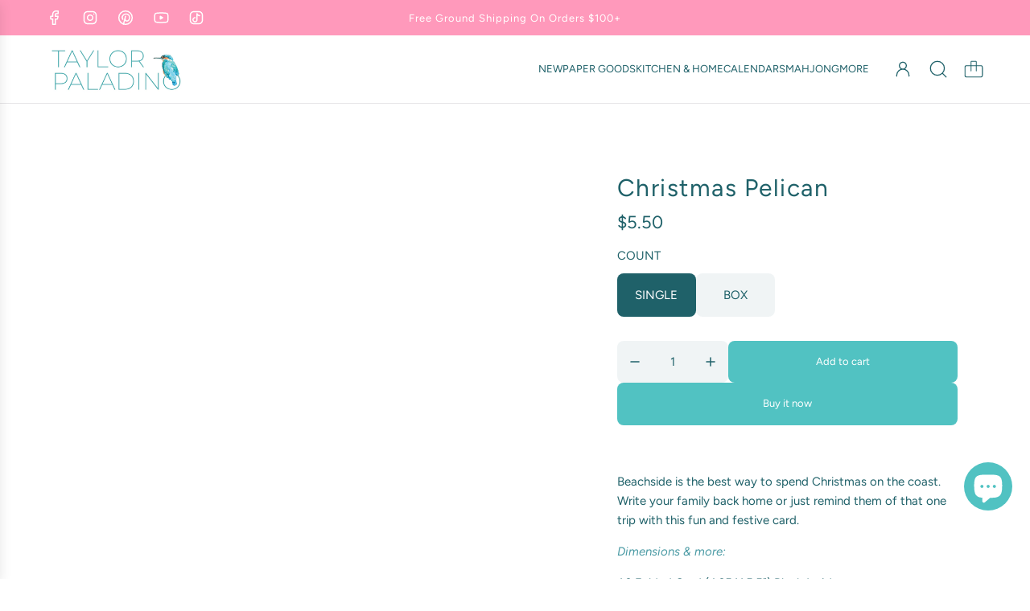

--- FILE ---
content_type: text/html; charset=utf-8
request_url: https://taylorpaladino.com/products/christmas-pelican
body_size: 65251
content:
<!doctype html>
<html class="js" lang="en">
<head>
  <!-- Basic page needs ================================================== -->
  <meta charset="utf-8"><meta http-equiv="X-UA-Compatible" content="IE=edge"><link rel="preconnect" href="https://fonts.shopifycdn.com" crossorigin><link href="//taylorpaladino.com/cdn/shop/t/66/assets/swiper-bundle.min.css?v=127370101718424465871769364875" rel="stylesheet" type="text/css" media="all" />
  <link href="//taylorpaladino.com/cdn/shop/t/66/assets/photoswipe.min.css?v=165459975419098386681769364875" rel="stylesheet" type="text/css" media="all" />
  <link href="//taylorpaladino.com/cdn/shop/t/66/assets/theme.min.css?v=75644334266652019811769364875" rel="stylesheet" type="text/css" media="all" />
  <link href="//taylorpaladino.com/cdn/shop/t/66/assets/custom.css?v=102493421877365237651769364875" rel="stylesheet" type="text/css" media="all" />

  
    <link rel="shortcut icon" href="//taylorpaladino.com/cdn/shop/files/kingfisher_0c3fa638-6ff5-4d90-a92f-28017aa66632.png?crop=center&height=180&v=1614331552&width=180" type="image/png">
    <link rel="apple-touch-icon" sizes="180x180" href="//taylorpaladino.com/cdn/shop/files/kingfisher_0c3fa638-6ff5-4d90-a92f-28017aa66632.png?crop=center&height=180&v=1614331552&width=180">
    <link rel="apple-touch-icon-precomposed" sizes="180x180" href="//taylorpaladino.com/cdn/shop/files/kingfisher_0c3fa638-6ff5-4d90-a92f-28017aa66632.png?crop=center&height=180&v=1614331552&width=180">
    <link rel="icon" type="image/png" sizes="32x32" href="//taylorpaladino.com/cdn/shop/files/kingfisher_0c3fa638-6ff5-4d90-a92f-28017aa66632.png?crop=center&height=32&v=1614331552&width=32">
    <link rel="icon" type="image/png" sizes="194x194" href="//taylorpaladino.com/cdn/shop/files/kingfisher_0c3fa638-6ff5-4d90-a92f-28017aa66632.png?crop=center&height=194&v=1614331552&width=194">
    <link rel="icon" type="image/png" sizes="192x192" href="//taylorpaladino.com/cdn/shop/files/kingfisher_0c3fa638-6ff5-4d90-a92f-28017aa66632.png?crop=center&height=192&v=1614331552&width=192">
    <link rel="icon" type="image/png" sizes="16x16" href="//taylorpaladino.com/cdn/shop/files/kingfisher_0c3fa638-6ff5-4d90-a92f-28017aa66632.png?crop=center&height=16&v=1614331552&width=16">
  

    <link rel="preload" as="font" href="//taylorpaladino.com/cdn/fonts/figtree/figtree_n4.3c0838aba1701047e60be6a99a1b0a40ce9b8419.woff2" type="font/woff2" crossorigin>
    

    <link rel="preload" as="font" href="//taylorpaladino.com/cdn/fonts/figtree/figtree_n4.3c0838aba1701047e60be6a99a1b0a40ce9b8419.woff2" type="font/woff2" crossorigin>
    
<!-- Title and description ================================================== -->
  <title>
    Christmas Pelican Greeting Card | Beach Christmas Gift &ndash; Taylor Paladino
  </title>

  
    <meta name="description" content="  Beachside is the best way to spend Christmas on the coast. Write your family back home or just remind them of that one trip with this fun and festive card. Dimensions &amp;amp; more: A2 Folded Card (4.25 X 5.5&quot;) Blank Inside Paper Quality: White 100lb (eco-friendly) Linen Paper - paired with white linen envelope. Options">
  

  <!-- Helpers ================================================== -->
  <!-- /snippets/social-meta-tags.liquid -->


<meta property="og:site_name" content="Taylor Paladino">
<meta property="og:url" content="https://taylorpaladino.com/products/christmas-pelican">
<meta property="og:title" content="Christmas Pelican">
<meta property="og:type" content="product">
<meta property="og:description" content="  Beachside is the best way to spend Christmas on the coast. Write your family back home or just remind them of that one trip with this fun and festive card. Dimensions &amp;amp; more: A2 Folded Card (4.25 X 5.5&quot;) Blank Inside Paper Quality: White 100lb (eco-friendly) Linen Paper - paired with white linen envelope. Options">

  <meta property="og:price:amount" content="5.50">
  <meta property="og:price:currency" content="USD">

<meta property="og:image" content="http://taylorpaladino.com/cdn/shop/files/V10489.png?v=1708196991"><meta property="og:image" content="http://taylorpaladino.com/cdn/shop/files/V10489B.png?v=1708196992">
<meta property="og:image:alt" content="Christmas Pelican"><meta property="og:image:alt" content="Christmas Pelican">
<meta property="og:image:secure_url" content="https://taylorpaladino.com/cdn/shop/files/V10489.png?v=1708196991"><meta property="og:image:secure_url" content="https://taylorpaladino.com/cdn/shop/files/V10489B.png?v=1708196992">


<meta name="x:card" content="summary_large_image">
<meta name="x:title" content="Christmas Pelican">
<meta name="x:description" content="  Beachside is the best way to spend Christmas on the coast. Write your family back home or just remind them of that one trip with this fun and festive card. Dimensions &amp;amp; more: A2 Folded Card (4.25 X 5.5&quot;) Blank Inside Paper Quality: White 100lb (eco-friendly) Linen Paper - paired with white linen envelope. Options">

  <link rel="canonical" href="https://taylorpaladino.com/products/christmas-pelican"/>
  <meta name="viewport" content="width=device-width, initial-scale=1, shrink-to-fit=no">
  <meta name="theme-color" content="rgba(36 36 36 / 1.0)">

  <!-- CSS ================================================== -->
  <style>
/*============================================================================
  #Typography
==============================================================================*/






@font-face {
  font-family: Figtree;
  font-weight: 400;
  font-style: normal;
  font-display: swap;
  src: url("//taylorpaladino.com/cdn/fonts/figtree/figtree_n4.3c0838aba1701047e60be6a99a1b0a40ce9b8419.woff2") format("woff2"),
       url("//taylorpaladino.com/cdn/fonts/figtree/figtree_n4.c0575d1db21fc3821f17fd6617d3dee552312137.woff") format("woff");
}

@font-face {
  font-family: Figtree;
  font-weight: 400;
  font-style: normal;
  font-display: swap;
  src: url("//taylorpaladino.com/cdn/fonts/figtree/figtree_n4.3c0838aba1701047e60be6a99a1b0a40ce9b8419.woff2") format("woff2"),
       url("//taylorpaladino.com/cdn/fonts/figtree/figtree_n4.c0575d1db21fc3821f17fd6617d3dee552312137.woff") format("woff");
}


  @font-face {
  font-family: Figtree;
  font-weight: 700;
  font-style: normal;
  font-display: swap;
  src: url("//taylorpaladino.com/cdn/fonts/figtree/figtree_n7.2fd9bfe01586148e644724096c9d75e8c7a90e55.woff2") format("woff2"),
       url("//taylorpaladino.com/cdn/fonts/figtree/figtree_n7.ea05de92d862f9594794ab281c4c3a67501ef5fc.woff") format("woff");
}




  @font-face {
  font-family: Figtree;
  font-weight: 700;
  font-style: normal;
  font-display: swap;
  src: url("//taylorpaladino.com/cdn/fonts/figtree/figtree_n7.2fd9bfe01586148e644724096c9d75e8c7a90e55.woff2") format("woff2"),
       url("//taylorpaladino.com/cdn/fonts/figtree/figtree_n7.ea05de92d862f9594794ab281c4c3a67501ef5fc.woff") format("woff");
}




  @font-face {
  font-family: Figtree;
  font-weight: 400;
  font-style: italic;
  font-display: swap;
  src: url("//taylorpaladino.com/cdn/fonts/figtree/figtree_i4.89f7a4275c064845c304a4cf8a4a586060656db2.woff2") format("woff2"),
       url("//taylorpaladino.com/cdn/fonts/figtree/figtree_i4.6f955aaaafc55a22ffc1f32ecf3756859a5ad3e2.woff") format("woff");
}




  @font-face {
  font-family: Figtree;
  font-weight: 700;
  font-style: italic;
  font-display: swap;
  src: url("//taylorpaladino.com/cdn/fonts/figtree/figtree_i7.06add7096a6f2ab742e09ec7e498115904eda1fe.woff2") format("woff2"),
       url("//taylorpaladino.com/cdn/fonts/figtree/figtree_i7.ee584b5fcaccdbb5518c0228158941f8df81b101.woff") format("woff");
}









/*============================================================================
  #General Variables
==============================================================================*/

:root {

  --font-weight-normal: 400;
  --font-weight-bold: 700;
  --font-weight-header-bold: 700;

  --header-font-stack: Figtree, sans-serif;
  --header-font-weight: 400;
  --header-font-style: normal;

  
    --header-font-case: uppercase;
  

  
    --nav-sub-font-case: none;
  

  --header-font-size: 13;
  --header-font-size-px: 13px;

  --heading-spacing: 0.05em;
  --heading-line-height: 1;
  --heading-font-stack: FontDrop;

  
    --heading-font-case: none;
  

  --body-font-stack: Figtree, sans-serif;
  --body-font-weight: 400;
  --body-font-style: normal;

  --button-font-stack: Figtree, sans-serif;
  --button-font-weight: 400;
  --button-font-style: normal;

  --label-font-stack: Figtree, sans-serif;
  --label-font-weight: 400;
  --label-font-style: normal;
  --label-spacing: 0px;

  
    --label-font-case: uppercase;
  

  --navigation-font-stack: Figtree, sans-serif;
  --navigation-font-weight: 400;
  --navigation-font-style: normal;
  --navigation-font-letter-spacing: 0px;

  --base-font-size-int: 15;
  --base-font-size: 15px;

  --body-font-size-12-to-em: 0.8em;
  --body-font-size-16-to-em: 1.07em;
  --body-font-size-22-to-em: 1.47em;
  --body-font-size-28-to-em: 1.87em;
  --body-font-size-36-to-em: 2.4em;

  /* Heading Sizes */

  
  --h1-size: 38px;
  --h2-size: 30px;
  --h3-size: 26px;
  --h4-size: 23px;
  --h5-size: 19px;
  --h6-size: 16px;

  --h1-size-mobile: 38px;
  --h2-size-mobile: 30px;
  --h3-size-mobile: 26px;
  --h4-size-mobile: 23px;
  --h5-size-mobile: 19px;
  --h6-size-mobile: 16px;

  --sale-badge-color: rgba(81 194 194 / 1.0);
  --sold-out-badge-color: rgba(31 97 105 / 1.0);
  --custom-badge-color: rgba(73 73 73 / 1.0);
  --preorder-badge-color: rgba(81 194 194 / 1.0);
  --countdown-badge-color: rgba(73 73 73 / 1.0);
  --badge-font-color: rgba(255 255 255 / 1.0);

  --primary-btn-text-color: rgba(255 255 255 / 1.0);
  --primary-btn-text-color-opacity50: color-mix(in srgb, var(--primary-btn-text-color), transparent 50%);
  --primary-btn-bg-color: rgba(81 194 194 / 1.0);
  --primary-btn-bg-color-opacity50: color-mix(in srgb, var(--primary-btn-bg-color), transparent 50%);

  
  
    --button-background-hover: #36b9b9;
  

  
    --button-text-case: none;
  

  --button-font-size: 13;
  --button-font-size-px: 13px;
  --button-text-spacing-px: 0px;

  
    --text-line-clamp: none;
  

  
    --alt-btn-border-radius: 0.5rem;
  
  
  

  --custom-cursor: url("data:image/svg+xml,%3Csvg xmlns='http://www.w3.org/2000/svg' width='32' height='32' viewBox='0 0 32 32'%3E%3Crect width='32' height='32' rx='8' fill='white'/%3E%3Cg transform='translate(5, 5) scale(1.1)'%3E%3Cpath d='M5 10H10M10 10H15M10 10V5M10 10V15' stroke='black' stroke-width='1' stroke-linecap='round' stroke-linejoin='round' fill='none'/%3E%3C/g%3E%3C/svg%3E");

  --text-color: rgba(31 97 105 / 1.0);
  --text-color-transparent03: color-mix(in srgb, var(--text-color), transparent 97%);
  --text-color-transparent05: color-mix(in srgb, var(--text-color), transparent 95%);
  --text-color-transparent10: color-mix(in srgb, var(--text-color), transparent 90%);
  --text-color-transparent15: color-mix(in srgb, var(--text-color), transparent 85%);
  --text-color-transparent25: color-mix(in srgb, var(--text-color), transparent 75%);
  --text-color-transparent30: color-mix(in srgb, var(--text-color), transparent 70%);
  --text-color-transparent40: color-mix(in srgb, var(--text-color), transparent 60%);
  --text-color-transparent50: color-mix(in srgb, var(--text-color), transparent 50%);
  --text-color-transparent5: color-mix(in srgb, var(--text-color), transparent 50%);
  --text-color-transparent6: color-mix(in srgb, var(--text-color), transparent 40%);
  --text-color-transparent7: color-mix(in srgb, var(--text-color), transparent 30%);
  --text-color-transparent8: color-mix(in srgb, var(--text-color), transparent 20%);

  
    --small-body-font-size: 12px;
  

  --link-color: rgba(36 36 36 / 1.0);
  --on-sale-color: rgba(81 194 194 / 1.0);

  --body-color: rgba(255 255 255 / 1.0);
  --body-color-darken10: #e6e6e6;
  --body-color-transparent00: color-mix(in srgb, var(--body-color), transparent 100%);
  --body-color-transparent40: color-mix(in srgb, var(--body-color), transparent 60%);
  --body-color-transparent50: color-mix(in srgb, var(--body-color), transparent 50%);
  --body-color-transparent90: color-mix(in srgb, var(--body-color), transparent 10%);

  --body-overlay-color: color-mix(in srgb, var(--body-color-darken10), transparent 30%);

  --body-secondary-color: rgba(81 194 194 / 1.0);
  --body-secondary-color-transparent00: color-mix(in srgb, var(--body-secondary-color), transparent 100%);
  --body-secondary-color-darken05: color-mix(in srgb, var(--body-secondary-color), transparent 95%);

  --color-primary-background: #ffffff;
  --color-primary-background-rgb: 255, 255, 255;
  --color-secondary-background: rgba(81 194 194 / 1.0);

  --border-color: rgba(31, 97, 105, 0.25);
  --link-border-color: color-mix(in srgb, var(--link-color), transparent 50%);
  --border-color-darken10: #133d42;
  --view-in-space-button-background: #ebf8f9;

  --header-color: rgba(255 255 255 / 1.0);
  --header-color-darken5-filter: #f2f2f2;
  --header-color-darken5: color-mix(in srgb, var(--header-color-darken5-filter), transparent 0%);

  --header-border-color: rgba(230 229 231 / 1.0);

  --announcement-text-size: 13px;
  --announcement-text-spacing: 1px;

  --logo-font-size: 20px;

  --overlay-header-text-color: rgba(255 255 255 / 1.0);
  --nav-text-color: rgba(31 97 105 / 1.0);
  --nav-text-color-transparent5: color-mix(in srgb, var(--nav-text-color), transparent 95%);
  --nav-text-color-transparent10: color-mix(in srgb, var(--nav-text-color), transparent 90%);
  --nav-text-color-transparent30: color-mix(in srgb, var(--nav-text-color), transparent 70%);
  --nav-text-color-transparent50: color-mix(in srgb, var(--nav-text-color), transparent 50%);

  --nav-text-hover: rgba(73 73 73 / 1.0);

  --color-scheme-light-background: rgba(249 249 251 / 1.0);
  --color-scheme-light-background-transparent40: color-mix(in srgb, var(--color-scheme-light-background), transparent 60%);
  --color-scheme-light-background-transparent50: color-mix(in srgb, var(--color-scheme-light-background), transparent 50%);
  --color-scheme-light-background-rgb: 249, 249, 251;

  --color-scheme-light-text: rgba(75 155 165 / 1.0);
  --color-scheme-light-text-transparent05: color-mix(in srgb, var(--color-scheme-light-text), transparent 95%);
  --color-scheme-light-text-transparent10: color-mix(in srgb, var(--color-scheme-light-text), transparent 90%);
  --color-scheme-light-text-transparent25: color-mix(in srgb, var(--color-scheme-light-text), transparent 75%);
  --color-scheme-light-text-transparent40: color-mix(in srgb, var(--color-scheme-light-text), transparent 60%);
  --color-scheme-light-text-transparent50: color-mix(in srgb, var(--color-scheme-light-text), transparent 50%);
  --color-scheme-light-text-transparent60: color-mix(in srgb, var(--color-scheme-light-text), transparent 40%);
  --color-scheme-light-text-transparent80: color-mix(in srgb, var(--color-scheme-light-text), transparent 20%);

  --color-scheme-feature-background: rgba(255 255 255 / 1.0);
  --color-scheme-feature-background-transparent40: color-mix(in srgb, var(--color-scheme-feature-background), transparent 60%);
  --color-scheme-feature-background-transparent50: color-mix(in srgb, var(--color-scheme-feature-background), transparent 50%);
  --color-scheme-feature-background-rgb: 255, 255, 255;

  --color-scheme-feature-text: rgba(81 194 194 / 1.0);
  --color-scheme-feature-text-transparent05: color-mix(in srgb, var(--color-scheme-feature-text), transparent 95%);
  --color-scheme-feature-text-transparent10: color-mix(in srgb, var(--color-scheme-feature-text), transparent 90%);
  --color-scheme-feature-text-transparent25: color-mix(in srgb, var(--color-scheme-feature-text), transparent 75%);
  --color-scheme-feature-text-transparent40: color-mix(in srgb, var(--color-scheme-feature-text), transparent 60%);
  --color-scheme-feature-text-transparent50: color-mix(in srgb, var(--color-scheme-feature-text), transparent 50%);
  --color-scheme-feature-text-transparent60: color-mix(in srgb, var(--color-scheme-feature-text), transparent 40%);
  --color-scheme-feature-text-transparent80: color-mix(in srgb, var(--color-scheme-feature-text), transparent 20%);

  --homepage-sections-accent-secondary-color-transparent60: color-mix(in srgb, var(--color-scheme-feature-text), transparent 40%);

  --color-scheme-dark-background: rgba(255 255 255 / 1.0);
  --color-scheme-dark-background-transparent40: color-mix(in srgb, var(--color-scheme-dark-background), transparent 60%);
  --color-scheme-dark-background-transparent50: color-mix(in srgb, var(--color-scheme-dark-background), transparent 50%);
  --color-scheme-dark-background-rgb: 255, 255, 255;

  --color-scheme-dark-text: rgba(31 97 105 / 1.0);
  --color-scheme-dark-text-transparent05: color-mix(in srgb, var(--color-scheme-dark-text), transparent 95%);
  --color-scheme-dark-text-transparent10: color-mix(in srgb, var(--color-scheme-dark-text), transparent 90%);
  --color-scheme-dark-text-transparent25: color-mix(in srgb, var(--color-scheme-dark-text), transparent 75%);
  --color-scheme-dark-text-transparent40: color-mix(in srgb, var(--color-scheme-dark-text), transparent 60%);
  --color-scheme-dark-text-transparent50: color-mix(in srgb, var(--color-scheme-dark-text), transparent 50%);
  --color-scheme-dark-text-transparent60: color-mix(in srgb, var(--color-scheme-dark-text), transparent 40%);
  --color-scheme-dark-text-transparent80: color-mix(in srgb, var(--color-scheme-dark-text), transparent 20%);

  --filter-bg-color: rgba(31, 97, 105, 0.1);

  --menu-drawer-color: rgba(255 255 255 / 1.0);
  --menu-drawer-text-color: rgba(31 97 105 / 1.0);
  --menu-drawer-text-color-transparent10: color-mix(in srgb, var(--menu-drawer-text-color), transparent 90%);
  --menu-drawer-text-color-transparent30: color-mix(in srgb, var(--menu-drawer-text-color), transparent 70%);
  --menu-drawer-border-color: color-mix(in srgb, var(--menu-drawer-text-color), transparent 75%);
  --menu-drawer-text-hover-color: rgba(81 194 194 / 1.0);

  --cart-drawer-color: rgba(255 255 255 / 1.0);
  --cart-drawer-color-transparent50: color-mix(in srgb, var(--cart-drawer-color), transparent 50%);
  --cart-drawer-text-color: rgba(81 194 194 / 1.0);
  --cart-drawer-text-color-transparent05: color-mix(in srgb, var(--cart-drawer-text-color), transparent 95%);
  --cart-drawer-text-color-transparent10: color-mix(in srgb, var(--cart-drawer-text-color), transparent 90%);
  --cart-drawer-text-color-transparent25: color-mix(in srgb, var(--cart-drawer-text-color), transparent 75%);
  --cart-drawer-text-color-transparent40: color-mix(in srgb, var(--cart-drawer-text-color), transparent 60%);
  --cart-drawer-text-color-transparent50: color-mix(in srgb, var(--cart-drawer-text-color), transparent 50%);
  --cart-drawer-text-color-transparent70: color-mix(in srgb, var(--cart-drawer-text-color), transparent 30%);
  --cart-drawer-border-color: color-mix(in srgb, var(--cart-drawer-text-color), transparent 75%);

  --success-color: #28a745;
  --error-color: #DC3545;
  --warning-color: #EB9247;

  /* Shop Pay Installments variables */
  --color-body: rgba(81 194 194 / 1.0);
  --color-bg: rgba(81 194 194 / 1.0);

  /* Checkbox */
  --checkbox-size: 16px;
  --inline-icon-size: 16px;
  --line-height-base: 1.6;

  /* Grid spacing */
  --grid-spacing: 5px;
  
    --grid-spacing-tight: 5px;
    --grid-spacing-loose: 10px;
  

  /* Border radius */
  --block-border-radius: 0;
  --input-border-radius: 0;
  --thumbnail-border-radius: 0;
  --badge-border-radius: 0;
  

  --swatch-border-radius: 0;
  
    --swatch-border-radius: 50%;
  

  --card-swatch-size: 20px;
}
</style>

  <style data-shopify>
    *,
    *::before,
    *::after {
      box-sizing: inherit;
    }

    html {
      box-sizing: border-box;
      background-color: var(--body-color);
      height: 100%;
      margin: 0;
    }

    body {
      background-color: var(--body-color);
      min-height: 100%;
      margin: 0;
      display: grid;
      grid-template-rows: auto auto 1fr auto;
      grid-template-columns: 100%;
      overflow-x: hidden;
    }

    .sr-only {
      position: absolute;
      width: 1px;
      height: 1px;
      padding: 0;
      margin: -1px;
      overflow: hidden;
      clip: rect(0, 0, 0, 0);
      border: 0;
    }

    .sr-only-focusable:active, .sr-only-focusable:focus {
      position: static;
      width: auto;
      height: auto;
      margin: 0;
      overflow: visible;
      clip: auto;
    }
  </style>

  <!-- Header hook for plugins ================================================== -->
  <script>window.performance && window.performance.mark && window.performance.mark('shopify.content_for_header.start');</script><meta name="facebook-domain-verification" content="uzza0f3phex6foxc7i3zjk6cbetbsl">
<meta id="shopify-digital-wallet" name="shopify-digital-wallet" content="/22792471/digital_wallets/dialog">
<meta name="shopify-checkout-api-token" content="484cc1e0b9aa212127fc05602cd64bca">
<meta id="in-context-paypal-metadata" data-shop-id="22792471" data-venmo-supported="false" data-environment="production" data-locale="en_US" data-paypal-v4="true" data-currency="USD">
<link rel="alternate" type="application/json+oembed" href="https://taylorpaladino.com/products/christmas-pelican.oembed">
<script async="async" src="/checkouts/internal/preloads.js?locale=en-US"></script>
<link rel="preconnect" href="https://shop.app" crossorigin="anonymous">
<script async="async" src="https://shop.app/checkouts/internal/preloads.js?locale=en-US&shop_id=22792471" crossorigin="anonymous"></script>
<script id="apple-pay-shop-capabilities" type="application/json">{"shopId":22792471,"countryCode":"US","currencyCode":"USD","merchantCapabilities":["supports3DS"],"merchantId":"gid:\/\/shopify\/Shop\/22792471","merchantName":"Taylor Paladino","requiredBillingContactFields":["postalAddress","email"],"requiredShippingContactFields":["postalAddress","email"],"shippingType":"shipping","supportedNetworks":["visa","masterCard","amex","discover","elo","jcb"],"total":{"type":"pending","label":"Taylor Paladino","amount":"1.00"},"shopifyPaymentsEnabled":true,"supportsSubscriptions":true}</script>
<script id="shopify-features" type="application/json">{"accessToken":"484cc1e0b9aa212127fc05602cd64bca","betas":["rich-media-storefront-analytics"],"domain":"taylorpaladino.com","predictiveSearch":true,"shopId":22792471,"locale":"en"}</script>
<script>var Shopify = Shopify || {};
Shopify.shop = "fly-away-style.myshopify.com";
Shopify.locale = "en";
Shopify.currency = {"active":"USD","rate":"1.0"};
Shopify.country = "US";
Shopify.theme = {"name":"Anti-Valentine’s Day 2026","id":139561271362,"schema_name":"Capital","schema_version":"36.0.2","theme_store_id":812,"role":"main"};
Shopify.theme.handle = "null";
Shopify.theme.style = {"id":null,"handle":null};
Shopify.cdnHost = "taylorpaladino.com/cdn";
Shopify.routes = Shopify.routes || {};
Shopify.routes.root = "/";</script>
<script type="module">!function(o){(o.Shopify=o.Shopify||{}).modules=!0}(window);</script>
<script>!function(o){function n(){var o=[];function n(){o.push(Array.prototype.slice.apply(arguments))}return n.q=o,n}var t=o.Shopify=o.Shopify||{};t.loadFeatures=n(),t.autoloadFeatures=n()}(window);</script>
<script>
  window.ShopifyPay = window.ShopifyPay || {};
  window.ShopifyPay.apiHost = "shop.app\/pay";
  window.ShopifyPay.redirectState = null;
</script>
<script id="shop-js-analytics" type="application/json">{"pageType":"product"}</script>
<script defer="defer" async type="module" src="//taylorpaladino.com/cdn/shopifycloud/shop-js/modules/v2/client.init-shop-cart-sync_BT-GjEfc.en.esm.js"></script>
<script defer="defer" async type="module" src="//taylorpaladino.com/cdn/shopifycloud/shop-js/modules/v2/chunk.common_D58fp_Oc.esm.js"></script>
<script defer="defer" async type="module" src="//taylorpaladino.com/cdn/shopifycloud/shop-js/modules/v2/chunk.modal_xMitdFEc.esm.js"></script>
<script type="module">
  await import("//taylorpaladino.com/cdn/shopifycloud/shop-js/modules/v2/client.init-shop-cart-sync_BT-GjEfc.en.esm.js");
await import("//taylorpaladino.com/cdn/shopifycloud/shop-js/modules/v2/chunk.common_D58fp_Oc.esm.js");
await import("//taylorpaladino.com/cdn/shopifycloud/shop-js/modules/v2/chunk.modal_xMitdFEc.esm.js");

  window.Shopify.SignInWithShop?.initShopCartSync?.({"fedCMEnabled":true,"windoidEnabled":true});

</script>
<script defer="defer" async type="module" src="//taylorpaladino.com/cdn/shopifycloud/shop-js/modules/v2/client.payment-terms_Ci9AEqFq.en.esm.js"></script>
<script defer="defer" async type="module" src="//taylorpaladino.com/cdn/shopifycloud/shop-js/modules/v2/chunk.common_D58fp_Oc.esm.js"></script>
<script defer="defer" async type="module" src="//taylorpaladino.com/cdn/shopifycloud/shop-js/modules/v2/chunk.modal_xMitdFEc.esm.js"></script>
<script type="module">
  await import("//taylorpaladino.com/cdn/shopifycloud/shop-js/modules/v2/client.payment-terms_Ci9AEqFq.en.esm.js");
await import("//taylorpaladino.com/cdn/shopifycloud/shop-js/modules/v2/chunk.common_D58fp_Oc.esm.js");
await import("//taylorpaladino.com/cdn/shopifycloud/shop-js/modules/v2/chunk.modal_xMitdFEc.esm.js");

  
</script>
<script>
  window.Shopify = window.Shopify || {};
  if (!window.Shopify.featureAssets) window.Shopify.featureAssets = {};
  window.Shopify.featureAssets['shop-js'] = {"shop-cart-sync":["modules/v2/client.shop-cart-sync_DZOKe7Ll.en.esm.js","modules/v2/chunk.common_D58fp_Oc.esm.js","modules/v2/chunk.modal_xMitdFEc.esm.js"],"init-fed-cm":["modules/v2/client.init-fed-cm_B6oLuCjv.en.esm.js","modules/v2/chunk.common_D58fp_Oc.esm.js","modules/v2/chunk.modal_xMitdFEc.esm.js"],"shop-cash-offers":["modules/v2/client.shop-cash-offers_D2sdYoxE.en.esm.js","modules/v2/chunk.common_D58fp_Oc.esm.js","modules/v2/chunk.modal_xMitdFEc.esm.js"],"shop-login-button":["modules/v2/client.shop-login-button_QeVjl5Y3.en.esm.js","modules/v2/chunk.common_D58fp_Oc.esm.js","modules/v2/chunk.modal_xMitdFEc.esm.js"],"pay-button":["modules/v2/client.pay-button_DXTOsIq6.en.esm.js","modules/v2/chunk.common_D58fp_Oc.esm.js","modules/v2/chunk.modal_xMitdFEc.esm.js"],"shop-button":["modules/v2/client.shop-button_DQZHx9pm.en.esm.js","modules/v2/chunk.common_D58fp_Oc.esm.js","modules/v2/chunk.modal_xMitdFEc.esm.js"],"avatar":["modules/v2/client.avatar_BTnouDA3.en.esm.js"],"init-windoid":["modules/v2/client.init-windoid_CR1B-cfM.en.esm.js","modules/v2/chunk.common_D58fp_Oc.esm.js","modules/v2/chunk.modal_xMitdFEc.esm.js"],"init-shop-for-new-customer-accounts":["modules/v2/client.init-shop-for-new-customer-accounts_C_vY_xzh.en.esm.js","modules/v2/client.shop-login-button_QeVjl5Y3.en.esm.js","modules/v2/chunk.common_D58fp_Oc.esm.js","modules/v2/chunk.modal_xMitdFEc.esm.js"],"init-shop-email-lookup-coordinator":["modules/v2/client.init-shop-email-lookup-coordinator_BI7n9ZSv.en.esm.js","modules/v2/chunk.common_D58fp_Oc.esm.js","modules/v2/chunk.modal_xMitdFEc.esm.js"],"init-shop-cart-sync":["modules/v2/client.init-shop-cart-sync_BT-GjEfc.en.esm.js","modules/v2/chunk.common_D58fp_Oc.esm.js","modules/v2/chunk.modal_xMitdFEc.esm.js"],"shop-toast-manager":["modules/v2/client.shop-toast-manager_DiYdP3xc.en.esm.js","modules/v2/chunk.common_D58fp_Oc.esm.js","modules/v2/chunk.modal_xMitdFEc.esm.js"],"init-customer-accounts":["modules/v2/client.init-customer-accounts_D9ZNqS-Q.en.esm.js","modules/v2/client.shop-login-button_QeVjl5Y3.en.esm.js","modules/v2/chunk.common_D58fp_Oc.esm.js","modules/v2/chunk.modal_xMitdFEc.esm.js"],"init-customer-accounts-sign-up":["modules/v2/client.init-customer-accounts-sign-up_iGw4briv.en.esm.js","modules/v2/client.shop-login-button_QeVjl5Y3.en.esm.js","modules/v2/chunk.common_D58fp_Oc.esm.js","modules/v2/chunk.modal_xMitdFEc.esm.js"],"shop-follow-button":["modules/v2/client.shop-follow-button_CqMgW2wH.en.esm.js","modules/v2/chunk.common_D58fp_Oc.esm.js","modules/v2/chunk.modal_xMitdFEc.esm.js"],"checkout-modal":["modules/v2/client.checkout-modal_xHeaAweL.en.esm.js","modules/v2/chunk.common_D58fp_Oc.esm.js","modules/v2/chunk.modal_xMitdFEc.esm.js"],"shop-login":["modules/v2/client.shop-login_D91U-Q7h.en.esm.js","modules/v2/chunk.common_D58fp_Oc.esm.js","modules/v2/chunk.modal_xMitdFEc.esm.js"],"lead-capture":["modules/v2/client.lead-capture_BJmE1dJe.en.esm.js","modules/v2/chunk.common_D58fp_Oc.esm.js","modules/v2/chunk.modal_xMitdFEc.esm.js"],"payment-terms":["modules/v2/client.payment-terms_Ci9AEqFq.en.esm.js","modules/v2/chunk.common_D58fp_Oc.esm.js","modules/v2/chunk.modal_xMitdFEc.esm.js"]};
</script>
<script>(function() {
  var isLoaded = false;
  function asyncLoad() {
    if (isLoaded) return;
    isLoaded = true;
    var urls = ["https:\/\/chimpstatic.com\/mcjs-connected\/js\/users\/62d0e3acb4768db6667a08180\/3ebdca7e19656743088194226.js?shop=fly-away-style.myshopify.com","https:\/\/s3-us-west-2.amazonaws.com\/da-restock\/da-restock.js?shop=fly-away-style.myshopify.com","https:\/\/pitchprint.io\/rsc\/js\/shopify.js?shop=fly-away-style.myshopify.com","https:\/\/pitchprint.io\/rsc\/js\/shopify.js?shop=fly-away-style.myshopify.com","\/\/cdn.shopify.com\/proxy\/4d4386880dc9301019cd3e5d70b2e4c6a0b737a63c6f550194102f9df7c6abe5\/d1639lhkj5l89m.cloudfront.net\/js\/storefront\/uppromote.js?shop=fly-away-style.myshopify.com\u0026sp-cache-control=cHVibGljLCBtYXgtYWdlPTkwMA"];
    for (var i = 0; i < urls.length; i++) {
      var s = document.createElement('script');
      s.type = 'text/javascript';
      s.async = true;
      s.src = urls[i];
      var x = document.getElementsByTagName('script')[0];
      x.parentNode.insertBefore(s, x);
    }
  };
  if(window.attachEvent) {
    window.attachEvent('onload', asyncLoad);
  } else {
    window.addEventListener('load', asyncLoad, false);
  }
})();</script>
<script id="__st">var __st={"a":22792471,"offset":-21600,"reqid":"ba5ea40d-153b-466d-aca6-24f4d81651fe-1769425130","pageurl":"taylorpaladino.com\/products\/christmas-pelican","u":"4054db8468d9","p":"product","rtyp":"product","rid":7035862351938};</script>
<script>window.ShopifyPaypalV4VisibilityTracking = true;</script>
<script id="captcha-bootstrap">!function(){'use strict';const t='contact',e='account',n='new_comment',o=[[t,t],['blogs',n],['comments',n],[t,'customer']],c=[[e,'customer_login'],[e,'guest_login'],[e,'recover_customer_password'],[e,'create_customer']],r=t=>t.map((([t,e])=>`form[action*='/${t}']:not([data-nocaptcha='true']) input[name='form_type'][value='${e}']`)).join(','),a=t=>()=>t?[...document.querySelectorAll(t)].map((t=>t.form)):[];function s(){const t=[...o],e=r(t);return a(e)}const i='password',u='form_key',d=['recaptcha-v3-token','g-recaptcha-response','h-captcha-response',i],f=()=>{try{return window.sessionStorage}catch{return}},m='__shopify_v',_=t=>t.elements[u];function p(t,e,n=!1){try{const o=window.sessionStorage,c=JSON.parse(o.getItem(e)),{data:r}=function(t){const{data:e,action:n}=t;return t[m]||n?{data:e,action:n}:{data:t,action:n}}(c);for(const[e,n]of Object.entries(r))t.elements[e]&&(t.elements[e].value=n);n&&o.removeItem(e)}catch(o){console.error('form repopulation failed',{error:o})}}const l='form_type',E='cptcha';function T(t){t.dataset[E]=!0}const w=window,h=w.document,L='Shopify',v='ce_forms',y='captcha';let A=!1;((t,e)=>{const n=(g='f06e6c50-85a8-45c8-87d0-21a2b65856fe',I='https://cdn.shopify.com/shopifycloud/storefront-forms-hcaptcha/ce_storefront_forms_captcha_hcaptcha.v1.5.2.iife.js',D={infoText:'Protected by hCaptcha',privacyText:'Privacy',termsText:'Terms'},(t,e,n)=>{const o=w[L][v],c=o.bindForm;if(c)return c(t,g,e,D).then(n);var r;o.q.push([[t,g,e,D],n]),r=I,A||(h.body.append(Object.assign(h.createElement('script'),{id:'captcha-provider',async:!0,src:r})),A=!0)});var g,I,D;w[L]=w[L]||{},w[L][v]=w[L][v]||{},w[L][v].q=[],w[L][y]=w[L][y]||{},w[L][y].protect=function(t,e){n(t,void 0,e),T(t)},Object.freeze(w[L][y]),function(t,e,n,w,h,L){const[v,y,A,g]=function(t,e,n){const i=e?o:[],u=t?c:[],d=[...i,...u],f=r(d),m=r(i),_=r(d.filter((([t,e])=>n.includes(e))));return[a(f),a(m),a(_),s()]}(w,h,L),I=t=>{const e=t.target;return e instanceof HTMLFormElement?e:e&&e.form},D=t=>v().includes(t);t.addEventListener('submit',(t=>{const e=I(t);if(!e)return;const n=D(e)&&!e.dataset.hcaptchaBound&&!e.dataset.recaptchaBound,o=_(e),c=g().includes(e)&&(!o||!o.value);(n||c)&&t.preventDefault(),c&&!n&&(function(t){try{if(!f())return;!function(t){const e=f();if(!e)return;const n=_(t);if(!n)return;const o=n.value;o&&e.removeItem(o)}(t);const e=Array.from(Array(32),(()=>Math.random().toString(36)[2])).join('');!function(t,e){_(t)||t.append(Object.assign(document.createElement('input'),{type:'hidden',name:u})),t.elements[u].value=e}(t,e),function(t,e){const n=f();if(!n)return;const o=[...t.querySelectorAll(`input[type='${i}']`)].map((({name:t})=>t)),c=[...d,...o],r={};for(const[a,s]of new FormData(t).entries())c.includes(a)||(r[a]=s);n.setItem(e,JSON.stringify({[m]:1,action:t.action,data:r}))}(t,e)}catch(e){console.error('failed to persist form',e)}}(e),e.submit())}));const S=(t,e)=>{t&&!t.dataset[E]&&(n(t,e.some((e=>e===t))),T(t))};for(const o of['focusin','change'])t.addEventListener(o,(t=>{const e=I(t);D(e)&&S(e,y())}));const B=e.get('form_key'),M=e.get(l),P=B&&M;t.addEventListener('DOMContentLoaded',(()=>{const t=y();if(P)for(const e of t)e.elements[l].value===M&&p(e,B);[...new Set([...A(),...v().filter((t=>'true'===t.dataset.shopifyCaptcha))])].forEach((e=>S(e,t)))}))}(h,new URLSearchParams(w.location.search),n,t,e,['guest_login'])})(!0,!0)}();</script>
<script integrity="sha256-4kQ18oKyAcykRKYeNunJcIwy7WH5gtpwJnB7kiuLZ1E=" data-source-attribution="shopify.loadfeatures" defer="defer" src="//taylorpaladino.com/cdn/shopifycloud/storefront/assets/storefront/load_feature-a0a9edcb.js" crossorigin="anonymous"></script>
<script crossorigin="anonymous" defer="defer" src="//taylorpaladino.com/cdn/shopifycloud/storefront/assets/shopify_pay/storefront-65b4c6d7.js?v=20250812"></script>
<script data-source-attribution="shopify.dynamic_checkout.dynamic.init">var Shopify=Shopify||{};Shopify.PaymentButton=Shopify.PaymentButton||{isStorefrontPortableWallets:!0,init:function(){window.Shopify.PaymentButton.init=function(){};var t=document.createElement("script");t.src="https://taylorpaladino.com/cdn/shopifycloud/portable-wallets/latest/portable-wallets.en.js",t.type="module",document.head.appendChild(t)}};
</script>
<script data-source-attribution="shopify.dynamic_checkout.buyer_consent">
  function portableWalletsHideBuyerConsent(e){var t=document.getElementById("shopify-buyer-consent"),n=document.getElementById("shopify-subscription-policy-button");t&&n&&(t.classList.add("hidden"),t.setAttribute("aria-hidden","true"),n.removeEventListener("click",e))}function portableWalletsShowBuyerConsent(e){var t=document.getElementById("shopify-buyer-consent"),n=document.getElementById("shopify-subscription-policy-button");t&&n&&(t.classList.remove("hidden"),t.removeAttribute("aria-hidden"),n.addEventListener("click",e))}window.Shopify?.PaymentButton&&(window.Shopify.PaymentButton.hideBuyerConsent=portableWalletsHideBuyerConsent,window.Shopify.PaymentButton.showBuyerConsent=portableWalletsShowBuyerConsent);
</script>
<script>
  function portableWalletsCleanup(e){e&&e.src&&console.error("Failed to load portable wallets script "+e.src);var t=document.querySelectorAll("shopify-accelerated-checkout .shopify-payment-button__skeleton, shopify-accelerated-checkout-cart .wallet-cart-button__skeleton"),e=document.getElementById("shopify-buyer-consent");for(let e=0;e<t.length;e++)t[e].remove();e&&e.remove()}function portableWalletsNotLoadedAsModule(e){e instanceof ErrorEvent&&"string"==typeof e.message&&e.message.includes("import.meta")&&"string"==typeof e.filename&&e.filename.includes("portable-wallets")&&(window.removeEventListener("error",portableWalletsNotLoadedAsModule),window.Shopify.PaymentButton.failedToLoad=e,"loading"===document.readyState?document.addEventListener("DOMContentLoaded",window.Shopify.PaymentButton.init):window.Shopify.PaymentButton.init())}window.addEventListener("error",portableWalletsNotLoadedAsModule);
</script>

<script type="module" src="https://taylorpaladino.com/cdn/shopifycloud/portable-wallets/latest/portable-wallets.en.js" onError="portableWalletsCleanup(this)" crossorigin="anonymous"></script>
<script nomodule>
  document.addEventListener("DOMContentLoaded", portableWalletsCleanup);
</script>

<link id="shopify-accelerated-checkout-styles" rel="stylesheet" media="screen" href="https://taylorpaladino.com/cdn/shopifycloud/portable-wallets/latest/accelerated-checkout-backwards-compat.css" crossorigin="anonymous">
<style id="shopify-accelerated-checkout-cart">
        #shopify-buyer-consent {
  margin-top: 1em;
  display: inline-block;
  width: 100%;
}

#shopify-buyer-consent.hidden {
  display: none;
}

#shopify-subscription-policy-button {
  background: none;
  border: none;
  padding: 0;
  text-decoration: underline;
  font-size: inherit;
  cursor: pointer;
}

#shopify-subscription-policy-button::before {
  box-shadow: none;
}

      </style>

<script>window.performance && window.performance.mark && window.performance.mark('shopify.content_for_header.end');</script>

  <script defer src="//taylorpaladino.com/cdn/shop/t/66/assets/eventBus.js?v=100401504747444416941769364875"></script>

  <script type="text/javascript">
		window.wetheme = {
			name: 'Flow',
			webcomponentRegistry: {
        registry: {},
				checkScriptLoaded: function(key) {
					return window.wetheme.webcomponentRegistry.registry[key] ? true : false
				},
        register: function(registration) {
            if(!window.wetheme.webcomponentRegistry.checkScriptLoaded(registration.key)) {
              window.wetheme.webcomponentRegistry.registry[registration.key] = registration
            }
        }
      }
    };
	</script>

  

  
<!-- BEGIN app block: shopify://apps/zepto-product-personalizer/blocks/product_personalizer_main/7411210d-7b32-4c09-9455-e129e3be4729 --><!-- BEGIN app snippet: product-personalizer -->



  
 
 

<!-- END app snippet -->
<!-- BEGIN app snippet: zepto_common --><script>
var pplr_cart = {"note":null,"attributes":{},"original_total_price":0,"total_price":0,"total_discount":0,"total_weight":0.0,"item_count":0,"items":[],"requires_shipping":false,"currency":"USD","items_subtotal_price":0,"cart_level_discount_applications":[],"checkout_charge_amount":0};
var pplr_shop_currency = "USD";
var pplr_enabled_currencies_size = 1;
var pplr_money_formate = "${{amount}}";
var pplr_manual_theme_selector=["CartCount span:first","tr:has([name*=updates])","tr img:first",".line-item__title",".cart__item--price .cart__price",".grid__item.one-half.text-right",".pplr_item_remove",".ajaxcart__qty",".header__cart-price-bubble span[data-cart-price-bubble]","form[action*=cart] [name=checkout]","Click To View Image","0","Discount Code {{ code }} is invalid","Discount code","Apply",".SomeClass","Subtotal","Shipping","EST. TOTAL"];
</script>
<script defer src="//cdn-zeptoapps.com/product-personalizer/pplr_common.js?v=26" ></script><!-- END app snippet -->

<!-- END app block --><!-- BEGIN app block: shopify://apps/loyalty-rewards-and-referrals/blocks/embed-sdk/6f172e67-4106-4ac0-89c5-b32a069b3101 -->

<style
  type='text/css'
  data-lion-app-styles='main'
  data-lion-app-styles-settings='{&quot;disableBundledCSS&quot;:false,&quot;disableBundledFonts&quot;:false,&quot;useClassIsolator&quot;:false}'
></style>

<!-- loyaltylion.snippet.version=02e998564e+8145 -->

<script>
  
  !function(t,n){function o(n){var o=t.getElementsByTagName("script")[0],i=t.createElement("script");i.src=n,i.crossOrigin="",o.parentNode.insertBefore(i,o)}if(!n.isLoyaltyLion){window.loyaltylion=n,void 0===window.lion&&(window.lion=n),n.version=2,n.isLoyaltyLion=!0;var i=new Date,e=i.getFullYear().toString()+i.getMonth().toString()+i.getDate().toString();o("https://sdk.loyaltylion.net/static/2/loader.js?t="+e);var r=!1;n.init=function(t){if(r)throw new Error("Cannot call lion.init more than once");r=!0;var a=n._token=t.token;if(!a)throw new Error("Token must be supplied to lion.init");for(var l=[],s="_push configure bootstrap shutdown on removeListener authenticateCustomer".split(" "),c=0;c<s.length;c+=1)!function(t,n){t[n]=function(){l.push([n,Array.prototype.slice.call(arguments,0)])}}(n,s[c]);o("https://sdk.loyaltylion.net/sdk/start/"+a+".js?t="+e+i.getHours().toString()),n._initData=t,n._buffer=l}}}(document,window.loyaltylion||[]);

  
    
      loyaltylion.init(
        { token: "101f147832249e49d6d00b6111911f84" }
      );
    
  

  loyaltylion.configure({
    disableBundledCSS: false,
    disableBundledFonts: false,
    useClassIsolator: false,
  })

  
</script>



<!-- END app block --><!-- BEGIN app block: shopify://apps/judge-me-reviews/blocks/judgeme_core/61ccd3b1-a9f2-4160-9fe9-4fec8413e5d8 --><!-- Start of Judge.me Core -->






<link rel="dns-prefetch" href="https://cdn2.judge.me/cdn/widget_frontend">
<link rel="dns-prefetch" href="https://cdn.judge.me">
<link rel="dns-prefetch" href="https://cdn1.judge.me">
<link rel="dns-prefetch" href="https://api.judge.me">

<script data-cfasync='false' class='jdgm-settings-script'>window.jdgmSettings={"pagination":5,"disable_web_reviews":false,"badge_no_review_text":"No reviews","badge_n_reviews_text":"{{ n }} review/reviews","hide_badge_preview_if_no_reviews":true,"badge_hide_text":false,"enforce_center_preview_badge":false,"widget_title":"Customer Reviews","widget_open_form_text":"Write a review","widget_close_form_text":"Cancel review","widget_refresh_page_text":"Refresh page","widget_summary_text":"Based on {{ number_of_reviews }} review/reviews","widget_no_review_text":"Be the first to write a review","widget_name_field_text":"Display name","widget_verified_name_field_text":"Verified Name (public)","widget_name_placeholder_text":"Display name","widget_required_field_error_text":"This field is required.","widget_email_field_text":"Email address","widget_verified_email_field_text":"Verified Email (private, can not be edited)","widget_email_placeholder_text":"Your email address","widget_email_field_error_text":"Please enter a valid email address.","widget_rating_field_text":"Rating","widget_review_title_field_text":"Review Title","widget_review_title_placeholder_text":"Give your review a title","widget_review_body_field_text":"Review content","widget_review_body_placeholder_text":"Start writing here...","widget_pictures_field_text":"Picture/Video (optional)","widget_submit_review_text":"Submit Review","widget_submit_verified_review_text":"Submit Verified Review","widget_submit_success_msg_with_auto_publish":"Thank you! Please refresh the page in a few moments to see your review. You can remove or edit your review by logging into \u003ca href='https://judge.me/login' target='_blank' rel='nofollow noopener'\u003eJudge.me\u003c/a\u003e","widget_submit_success_msg_no_auto_publish":"Thank you! Your review will be published as soon as it is approved by the shop admin. You can remove or edit your review by logging into \u003ca href='https://judge.me/login' target='_blank' rel='nofollow noopener'\u003eJudge.me\u003c/a\u003e","widget_show_default_reviews_out_of_total_text":"Showing {{ n_reviews_shown }} out of {{ n_reviews }} reviews.","widget_show_all_link_text":"Show all","widget_show_less_link_text":"Show less","widget_author_said_text":"{{ reviewer_name }} said:","widget_days_text":"{{ n }} days ago","widget_weeks_text":"{{ n }} week/weeks ago","widget_months_text":"{{ n }} month/months ago","widget_years_text":"{{ n }} year/years ago","widget_yesterday_text":"Yesterday","widget_today_text":"Today","widget_replied_text":"\u003e\u003e {{ shop_name }} replied:","widget_read_more_text":"Read more","widget_reviewer_name_as_initial":"","widget_rating_filter_color":"","widget_rating_filter_see_all_text":"See all reviews","widget_sorting_most_recent_text":"Most Recent","widget_sorting_highest_rating_text":"Highest Rating","widget_sorting_lowest_rating_text":"Lowest Rating","widget_sorting_with_pictures_text":"Only Pictures","widget_sorting_most_helpful_text":"Most Helpful","widget_open_question_form_text":"Ask a question","widget_reviews_subtab_text":"Reviews","widget_questions_subtab_text":"Questions","widget_question_label_text":"Question","widget_answer_label_text":"Answer","widget_question_placeholder_text":"Write your question here","widget_submit_question_text":"Submit Question","widget_question_submit_success_text":"Thank you for your question! We will notify you once it gets answered.","verified_badge_text":"Verified","verified_badge_bg_color":"","verified_badge_text_color":"","verified_badge_placement":"left-of-reviewer-name","widget_review_max_height":"","widget_hide_border":false,"widget_social_share":false,"widget_thumb":false,"widget_review_location_show":false,"widget_location_format":"","all_reviews_include_out_of_store_products":true,"all_reviews_out_of_store_text":"(out of store)","all_reviews_pagination":100,"all_reviews_product_name_prefix_text":"about","enable_review_pictures":true,"enable_question_anwser":false,"widget_theme":"","review_date_format":"mm/dd/yyyy","default_sort_method":"most-recent","widget_product_reviews_subtab_text":"Product Reviews","widget_shop_reviews_subtab_text":"Shop Reviews","widget_other_products_reviews_text":"Reviews for other products","widget_store_reviews_subtab_text":"Store reviews","widget_no_store_reviews_text":"This store hasn't received any reviews yet","widget_web_restriction_product_reviews_text":"This product hasn't received any reviews yet","widget_no_items_text":"No items found","widget_show_more_text":"Show more","widget_write_a_store_review_text":"Write a Store Review","widget_other_languages_heading":"Reviews in Other Languages","widget_translate_review_text":"Translate review to {{ language }}","widget_translating_review_text":"Translating...","widget_show_original_translation_text":"Show original ({{ language }})","widget_translate_review_failed_text":"Review couldn't be translated.","widget_translate_review_retry_text":"Retry","widget_translate_review_try_again_later_text":"Try again later","show_product_url_for_grouped_product":false,"widget_sorting_pictures_first_text":"Pictures First","show_pictures_on_all_rev_page_mobile":false,"show_pictures_on_all_rev_page_desktop":false,"floating_tab_hide_mobile_install_preference":false,"floating_tab_button_name":"★ Reviews","floating_tab_title":"Let customers speak for us","floating_tab_button_color":"","floating_tab_button_background_color":"","floating_tab_url":"","floating_tab_url_enabled":false,"floating_tab_tab_style":"text","all_reviews_text_badge_text":"Customers rate us {{ shop.metafields.judgeme.all_reviews_rating | round: 1 }}/5 based on {{ shop.metafields.judgeme.all_reviews_count }} reviews.","all_reviews_text_badge_text_branded_style":"{{ shop.metafields.judgeme.all_reviews_rating | round: 1 }} out of 5 stars based on {{ shop.metafields.judgeme.all_reviews_count }} reviews","is_all_reviews_text_badge_a_link":false,"show_stars_for_all_reviews_text_badge":false,"all_reviews_text_badge_url":"","all_reviews_text_style":"branded","all_reviews_text_color_style":"judgeme_brand_color","all_reviews_text_color":"#108474","all_reviews_text_show_jm_brand":true,"featured_carousel_show_header":true,"featured_carousel_title":"What people are saying!","testimonials_carousel_title":"Customers are saying","videos_carousel_title":"Real customer stories","cards_carousel_title":"Customers are saying","featured_carousel_count_text":"from {{ n }} reviews","featured_carousel_add_link_to_all_reviews_page":false,"featured_carousel_url":"","featured_carousel_show_images":true,"featured_carousel_autoslide_interval":5,"featured_carousel_arrows_on_the_sides":true,"featured_carousel_height":250,"featured_carousel_width":80,"featured_carousel_image_size":0,"featured_carousel_image_height":250,"featured_carousel_arrow_color":"#eeeeee","verified_count_badge_style":"branded","verified_count_badge_orientation":"horizontal","verified_count_badge_color_style":"judgeme_brand_color","verified_count_badge_color":"#108474","is_verified_count_badge_a_link":false,"verified_count_badge_url":"","verified_count_badge_show_jm_brand":true,"widget_rating_preset_default":5,"widget_first_sub_tab":"product-reviews","widget_show_histogram":true,"widget_histogram_use_custom_color":false,"widget_pagination_use_custom_color":false,"widget_star_use_custom_color":false,"widget_verified_badge_use_custom_color":false,"widget_write_review_use_custom_color":false,"picture_reminder_submit_button":"Upload Pictures","enable_review_videos":false,"mute_video_by_default":false,"widget_sorting_videos_first_text":"Videos First","widget_review_pending_text":"Pending","featured_carousel_items_for_large_screen":3,"social_share_options_order":"Facebook,Twitter","remove_microdata_snippet":true,"disable_json_ld":false,"enable_json_ld_products":false,"preview_badge_show_question_text":false,"preview_badge_no_question_text":"No questions","preview_badge_n_question_text":"{{ number_of_questions }} question/questions","qa_badge_show_icon":false,"qa_badge_position":"same-row","remove_judgeme_branding":false,"widget_add_search_bar":false,"widget_search_bar_placeholder":"Search","widget_sorting_verified_only_text":"Verified only","featured_carousel_theme":"card","featured_carousel_show_rating":true,"featured_carousel_show_title":true,"featured_carousel_show_body":true,"featured_carousel_show_date":false,"featured_carousel_show_reviewer":true,"featured_carousel_show_product":false,"featured_carousel_header_background_color":"#108474","featured_carousel_header_text_color":"#ffffff","featured_carousel_name_product_separator":"reviewed","featured_carousel_full_star_background":"#108474","featured_carousel_empty_star_background":"#dadada","featured_carousel_vertical_theme_background":"#f9fafb","featured_carousel_verified_badge_enable":false,"featured_carousel_verified_badge_color":"#108474","featured_carousel_border_style":"round","featured_carousel_review_line_length_limit":3,"featured_carousel_more_reviews_button_text":"Read more reviews","featured_carousel_view_product_button_text":"View product","all_reviews_page_load_reviews_on":"scroll","all_reviews_page_load_more_text":"Load More Reviews","disable_fb_tab_reviews":false,"enable_ajax_cdn_cache":false,"widget_public_name_text":"displayed publicly like","default_reviewer_name":"John Smith","default_reviewer_name_has_non_latin":true,"widget_reviewer_anonymous":"Anonymous","medals_widget_title":"Judge.me Review Medals","medals_widget_background_color":"#f9fafb","medals_widget_position":"footer_all_pages","medals_widget_border_color":"#f9fafb","medals_widget_verified_text_position":"left","medals_widget_use_monochromatic_version":false,"medals_widget_elements_color":"#108474","show_reviewer_avatar":true,"widget_invalid_yt_video_url_error_text":"Not a YouTube video URL","widget_max_length_field_error_text":"Please enter no more than {0} characters.","widget_show_country_flag":false,"widget_show_collected_via_shop_app":true,"widget_verified_by_shop_badge_style":"light","widget_verified_by_shop_text":"Verified by Shop","widget_show_photo_gallery":false,"widget_load_with_code_splitting":true,"widget_ugc_install_preference":false,"widget_ugc_title":"Made by us, Shared by you","widget_ugc_subtitle":"Tag us to see your picture featured in our page","widget_ugc_arrows_color":"#ffffff","widget_ugc_primary_button_text":"Buy Now","widget_ugc_primary_button_background_color":"#108474","widget_ugc_primary_button_text_color":"#ffffff","widget_ugc_primary_button_border_width":"0","widget_ugc_primary_button_border_style":"none","widget_ugc_primary_button_border_color":"#108474","widget_ugc_primary_button_border_radius":"25","widget_ugc_secondary_button_text":"Load More","widget_ugc_secondary_button_background_color":"#ffffff","widget_ugc_secondary_button_text_color":"#108474","widget_ugc_secondary_button_border_width":"2","widget_ugc_secondary_button_border_style":"solid","widget_ugc_secondary_button_border_color":"#108474","widget_ugc_secondary_button_border_radius":"25","widget_ugc_reviews_button_text":"View Reviews","widget_ugc_reviews_button_background_color":"#ffffff","widget_ugc_reviews_button_text_color":"#108474","widget_ugc_reviews_button_border_width":"2","widget_ugc_reviews_button_border_style":"solid","widget_ugc_reviews_button_border_color":"#108474","widget_ugc_reviews_button_border_radius":"25","widget_ugc_reviews_button_link_to":"judgeme-reviews-page","widget_ugc_show_post_date":true,"widget_ugc_max_width":"800","widget_rating_metafield_value_type":true,"widget_primary_color":"#51C2C2","widget_enable_secondary_color":false,"widget_secondary_color":"#edf5f5","widget_summary_average_rating_text":"{{ average_rating }} out of 5","widget_media_grid_title":"Customer photos \u0026 videos","widget_media_grid_see_more_text":"See more","widget_round_style":false,"widget_show_product_medals":true,"widget_verified_by_judgeme_text":"Verified by Judge.me","widget_show_store_medals":true,"widget_verified_by_judgeme_text_in_store_medals":"Verified by Judge.me","widget_media_field_exceed_quantity_message":"Sorry, we can only accept {{ max_media }} for one review.","widget_media_field_exceed_limit_message":"{{ file_name }} is too large, please select a {{ media_type }} less than {{ size_limit }}MB.","widget_review_submitted_text":"Review Submitted!","widget_question_submitted_text":"Question Submitted!","widget_close_form_text_question":"Cancel","widget_write_your_answer_here_text":"Write your answer here","widget_enabled_branded_link":true,"widget_show_collected_by_judgeme":true,"widget_reviewer_name_color":"","widget_write_review_text_color":"","widget_write_review_bg_color":"","widget_collected_by_judgeme_text":"collected by Judge.me","widget_pagination_type":"standard","widget_load_more_text":"Load More","widget_load_more_color":"#108474","widget_full_review_text":"Full Review","widget_read_more_reviews_text":"Read More Reviews","widget_read_questions_text":"Read Questions","widget_questions_and_answers_text":"Questions \u0026 Answers","widget_verified_by_text":"Verified by","widget_verified_text":"Verified","widget_number_of_reviews_text":"{{ number_of_reviews }} reviews","widget_back_button_text":"Back","widget_next_button_text":"Next","widget_custom_forms_filter_button":"Filters","custom_forms_style":"horizontal","widget_show_review_information":false,"how_reviews_are_collected":"How reviews are collected?","widget_show_review_keywords":false,"widget_gdpr_statement":"How we use your data: We'll only contact you about the review you left, and only if necessary. By submitting your review, you agree to Judge.me's \u003ca href='https://judge.me/terms' target='_blank' rel='nofollow noopener'\u003eterms\u003c/a\u003e, \u003ca href='https://judge.me/privacy' target='_blank' rel='nofollow noopener'\u003eprivacy\u003c/a\u003e and \u003ca href='https://judge.me/content-policy' target='_blank' rel='nofollow noopener'\u003econtent\u003c/a\u003e policies.","widget_multilingual_sorting_enabled":false,"widget_translate_review_content_enabled":false,"widget_translate_review_content_method":"manual","popup_widget_review_selection":"automatically_with_pictures","popup_widget_round_border_style":true,"popup_widget_show_title":true,"popup_widget_show_body":true,"popup_widget_show_reviewer":false,"popup_widget_show_product":true,"popup_widget_show_pictures":true,"popup_widget_use_review_picture":true,"popup_widget_show_on_home_page":true,"popup_widget_show_on_product_page":true,"popup_widget_show_on_collection_page":true,"popup_widget_show_on_cart_page":true,"popup_widget_position":"bottom_left","popup_widget_first_review_delay":5,"popup_widget_duration":5,"popup_widget_interval":5,"popup_widget_review_count":5,"popup_widget_hide_on_mobile":true,"review_snippet_widget_round_border_style":true,"review_snippet_widget_card_color":"#FFFFFF","review_snippet_widget_slider_arrows_background_color":"#FFFFFF","review_snippet_widget_slider_arrows_color":"#000000","review_snippet_widget_star_color":"#108474","show_product_variant":false,"all_reviews_product_variant_label_text":"Variant: ","widget_show_verified_branding":false,"widget_ai_summary_title":"Customers say","widget_ai_summary_disclaimer":"AI-powered review summary based on recent customer reviews","widget_show_ai_summary":false,"widget_show_ai_summary_bg":false,"widget_show_review_title_input":true,"redirect_reviewers_invited_via_email":"external_form","request_store_review_after_product_review":false,"request_review_other_products_in_order":false,"review_form_color_scheme":"default","review_form_corner_style":"square","review_form_star_color":{},"review_form_text_color":"#333333","review_form_background_color":"#ffffff","review_form_field_background_color":"#fafafa","review_form_button_color":{},"review_form_button_text_color":"#ffffff","review_form_modal_overlay_color":"#000000","review_content_screen_title_text":"How would you rate this product?","review_content_introduction_text":"We would love it if you would share a bit about your experience.","store_review_form_title_text":"How would you rate this store?","store_review_form_introduction_text":"We would love it if you would share a bit about your experience.","show_review_guidance_text":true,"one_star_review_guidance_text":"Poor","five_star_review_guidance_text":"Great","customer_information_screen_title_text":"About you","customer_information_introduction_text":"Please tell us more about you.","custom_questions_screen_title_text":"Your experience in more detail","custom_questions_introduction_text":"Here are a few questions to help us understand more about your experience.","review_submitted_screen_title_text":"Thanks for your review!","review_submitted_screen_thank_you_text":"We are processing it and it will appear on the store soon.","review_submitted_screen_email_verification_text":"Please confirm your email by clicking the link we just sent you. This helps us keep reviews authentic.","review_submitted_request_store_review_text":"Would you like to share your experience of shopping with us?","review_submitted_review_other_products_text":"Would you like to review these products?","store_review_screen_title_text":"Would you like to share your experience of shopping with us?","store_review_introduction_text":"We value your feedback and use it to improve. Please share any thoughts or suggestions you have.","reviewer_media_screen_title_picture_text":"Share a picture","reviewer_media_introduction_picture_text":"Upload a photo to support your review.","reviewer_media_screen_title_video_text":"Share a video","reviewer_media_introduction_video_text":"Upload a video to support your review.","reviewer_media_screen_title_picture_or_video_text":"Share a picture or video","reviewer_media_introduction_picture_or_video_text":"Upload a photo or video to support your review.","reviewer_media_youtube_url_text":"Paste your Youtube URL here","advanced_settings_next_step_button_text":"Next","advanced_settings_close_review_button_text":"Close","modal_write_review_flow":false,"write_review_flow_required_text":"Required","write_review_flow_privacy_message_text":"We respect your privacy.","write_review_flow_anonymous_text":"Post review as anonymous","write_review_flow_visibility_text":"This won't be visible to other customers.","write_review_flow_multiple_selection_help_text":"Select as many as you like","write_review_flow_single_selection_help_text":"Select one option","write_review_flow_required_field_error_text":"This field is required","write_review_flow_invalid_email_error_text":"Please enter a valid email address","write_review_flow_max_length_error_text":"Max. {{ max_length }} characters.","write_review_flow_media_upload_text":"\u003cb\u003eClick to upload\u003c/b\u003e or drag and drop","write_review_flow_gdpr_statement":"We'll only contact you about your review if necessary. By submitting your review, you agree to our \u003ca href='https://judge.me/terms' target='_blank' rel='nofollow noopener'\u003eterms and conditions\u003c/a\u003e and \u003ca href='https://judge.me/privacy' target='_blank' rel='nofollow noopener'\u003eprivacy policy\u003c/a\u003e.","rating_only_reviews_enabled":false,"show_negative_reviews_help_screen":false,"new_review_flow_help_screen_rating_threshold":3,"negative_review_resolution_screen_title_text":"Tell us more","negative_review_resolution_text":"Your experience matters to us. If there were issues with your purchase, we're here to help. Feel free to reach out to us, we'd love the opportunity to make things right.","negative_review_resolution_button_text":"Contact us","negative_review_resolution_proceed_with_review_text":"Leave a review","negative_review_resolution_subject":"Issue with purchase from {{ shop_name }}.{{ order_name }}","preview_badge_collection_page_install_status":false,"widget_review_custom_css":"","preview_badge_custom_css":"","preview_badge_stars_count":"5-stars","featured_carousel_custom_css":"","floating_tab_custom_css":"","all_reviews_widget_custom_css":"","medals_widget_custom_css":"","verified_badge_custom_css":"","all_reviews_text_custom_css":"","transparency_badges_collected_via_store_invite":false,"transparency_badges_from_another_provider":false,"transparency_badges_collected_from_store_visitor":false,"transparency_badges_collected_by_verified_review_provider":false,"transparency_badges_earned_reward":false,"transparency_badges_collected_via_store_invite_text":"Review collected via store invitation","transparency_badges_from_another_provider_text":"Review collected from another provider","transparency_badges_collected_from_store_visitor_text":"Review collected from a store visitor","transparency_badges_written_in_google_text":"Review written in Google","transparency_badges_written_in_etsy_text":"Review written in Etsy","transparency_badges_written_in_shop_app_text":"Review written in Shop App","transparency_badges_earned_reward_text":"Review earned a reward for future purchase","product_review_widget_per_page":10,"widget_store_review_label_text":"Review about the store","checkout_comment_extension_title_on_product_page":"Customer Comments","checkout_comment_extension_num_latest_comment_show":5,"checkout_comment_extension_format":"name_and_timestamp","checkout_comment_customer_name":"last_initial","checkout_comment_comment_notification":true,"preview_badge_collection_page_install_preference":false,"preview_badge_home_page_install_preference":false,"preview_badge_product_page_install_preference":false,"review_widget_install_preference":"","review_carousel_install_preference":false,"floating_reviews_tab_install_preference":"none","verified_reviews_count_badge_install_preference":false,"all_reviews_text_install_preference":false,"review_widget_best_location":false,"judgeme_medals_install_preference":false,"review_widget_revamp_enabled":false,"review_widget_qna_enabled":false,"review_widget_header_theme":"minimal","review_widget_widget_title_enabled":true,"review_widget_header_text_size":"medium","review_widget_header_text_weight":"regular","review_widget_average_rating_style":"compact","review_widget_bar_chart_enabled":true,"review_widget_bar_chart_type":"numbers","review_widget_bar_chart_style":"standard","review_widget_expanded_media_gallery_enabled":false,"review_widget_reviews_section_theme":"standard","review_widget_image_style":"thumbnails","review_widget_review_image_ratio":"square","review_widget_stars_size":"medium","review_widget_verified_badge":"standard_text","review_widget_review_title_text_size":"medium","review_widget_review_text_size":"medium","review_widget_review_text_length":"medium","review_widget_number_of_columns_desktop":3,"review_widget_carousel_transition_speed":5,"review_widget_custom_questions_answers_display":"always","review_widget_button_text_color":"#FFFFFF","review_widget_text_color":"#000000","review_widget_lighter_text_color":"#7B7B7B","review_widget_corner_styling":"soft","review_widget_review_word_singular":"review","review_widget_review_word_plural":"reviews","review_widget_voting_label":"Helpful?","review_widget_shop_reply_label":"Reply from {{ shop_name }}:","review_widget_filters_title":"Filters","qna_widget_question_word_singular":"Question","qna_widget_question_word_plural":"Questions","qna_widget_answer_reply_label":"Answer from {{ answerer_name }}:","qna_content_screen_title_text":"Ask a question about this product","qna_widget_question_required_field_error_text":"Please enter your question.","qna_widget_flow_gdpr_statement":"We'll only contact you about your question if necessary. By submitting your question, you agree to our \u003ca href='https://judge.me/terms' target='_blank' rel='nofollow noopener'\u003eterms and conditions\u003c/a\u003e and \u003ca href='https://judge.me/privacy' target='_blank' rel='nofollow noopener'\u003eprivacy policy\u003c/a\u003e.","qna_widget_question_submitted_text":"Thanks for your question!","qna_widget_close_form_text_question":"Close","qna_widget_question_submit_success_text":"We’ll notify you by email when your question is answered.","all_reviews_widget_v2025_enabled":false,"all_reviews_widget_v2025_header_theme":"default","all_reviews_widget_v2025_widget_title_enabled":true,"all_reviews_widget_v2025_header_text_size":"medium","all_reviews_widget_v2025_header_text_weight":"regular","all_reviews_widget_v2025_average_rating_style":"compact","all_reviews_widget_v2025_bar_chart_enabled":true,"all_reviews_widget_v2025_bar_chart_type":"numbers","all_reviews_widget_v2025_bar_chart_style":"standard","all_reviews_widget_v2025_expanded_media_gallery_enabled":false,"all_reviews_widget_v2025_show_store_medals":true,"all_reviews_widget_v2025_show_photo_gallery":true,"all_reviews_widget_v2025_show_review_keywords":false,"all_reviews_widget_v2025_show_ai_summary":false,"all_reviews_widget_v2025_show_ai_summary_bg":false,"all_reviews_widget_v2025_add_search_bar":false,"all_reviews_widget_v2025_default_sort_method":"most-recent","all_reviews_widget_v2025_reviews_per_page":10,"all_reviews_widget_v2025_reviews_section_theme":"default","all_reviews_widget_v2025_image_style":"thumbnails","all_reviews_widget_v2025_review_image_ratio":"square","all_reviews_widget_v2025_stars_size":"medium","all_reviews_widget_v2025_verified_badge":"bold_badge","all_reviews_widget_v2025_review_title_text_size":"medium","all_reviews_widget_v2025_review_text_size":"medium","all_reviews_widget_v2025_review_text_length":"medium","all_reviews_widget_v2025_number_of_columns_desktop":3,"all_reviews_widget_v2025_carousel_transition_speed":5,"all_reviews_widget_v2025_custom_questions_answers_display":"always","all_reviews_widget_v2025_show_product_variant":false,"all_reviews_widget_v2025_show_reviewer_avatar":true,"all_reviews_widget_v2025_reviewer_name_as_initial":"","all_reviews_widget_v2025_review_location_show":false,"all_reviews_widget_v2025_location_format":"","all_reviews_widget_v2025_show_country_flag":false,"all_reviews_widget_v2025_verified_by_shop_badge_style":"light","all_reviews_widget_v2025_social_share":false,"all_reviews_widget_v2025_social_share_options_order":"Facebook,Twitter,LinkedIn,Pinterest","all_reviews_widget_v2025_pagination_type":"standard","all_reviews_widget_v2025_button_text_color":"#FFFFFF","all_reviews_widget_v2025_text_color":"#000000","all_reviews_widget_v2025_lighter_text_color":"#7B7B7B","all_reviews_widget_v2025_corner_styling":"soft","all_reviews_widget_v2025_title":"Customer reviews","all_reviews_widget_v2025_ai_summary_title":"Customers say about this store","all_reviews_widget_v2025_no_review_text":"Be the first to write a review","platform":"shopify","branding_url":"https://app.judge.me/reviews","branding_text":"Powered by Judge.me","locale":"en","reply_name":"Taylor Paladino","widget_version":"3.0","footer":true,"autopublish":true,"review_dates":true,"enable_custom_form":false,"shop_locale":"en","enable_multi_locales_translations":false,"show_review_title_input":true,"review_verification_email_status":"always","can_be_branded":true,"reply_name_text":"Taylor Paladino"};</script> <style class='jdgm-settings-style'>.jdgm-xx{left:0}:root{--jdgm-primary-color: #51C2C2;--jdgm-secondary-color: rgba(81,194,194,0.1);--jdgm-star-color: #51C2C2;--jdgm-write-review-text-color: white;--jdgm-write-review-bg-color: #51C2C2;--jdgm-paginate-color: #51C2C2;--jdgm-border-radius: 0;--jdgm-reviewer-name-color: #51C2C2}.jdgm-histogram__bar-content{background-color:#51C2C2}.jdgm-rev[data-verified-buyer=true] .jdgm-rev__icon.jdgm-rev__icon:after,.jdgm-rev__buyer-badge.jdgm-rev__buyer-badge{color:white;background-color:#51C2C2}.jdgm-review-widget--small .jdgm-gallery.jdgm-gallery .jdgm-gallery__thumbnail-link:nth-child(8) .jdgm-gallery__thumbnail-wrapper.jdgm-gallery__thumbnail-wrapper:before{content:"See more"}@media only screen and (min-width: 768px){.jdgm-gallery.jdgm-gallery .jdgm-gallery__thumbnail-link:nth-child(8) .jdgm-gallery__thumbnail-wrapper.jdgm-gallery__thumbnail-wrapper:before{content:"See more"}}.jdgm-prev-badge[data-average-rating='0.00']{display:none !important}.jdgm-author-all-initials{display:none !important}.jdgm-author-last-initial{display:none !important}.jdgm-rev-widg__title{visibility:hidden}.jdgm-rev-widg__summary-text{visibility:hidden}.jdgm-prev-badge__text{visibility:hidden}.jdgm-rev__prod-link-prefix:before{content:'about'}.jdgm-rev__variant-label:before{content:'Variant: '}.jdgm-rev__out-of-store-text:before{content:'(out of store)'}@media only screen and (min-width: 768px){.jdgm-rev__pics .jdgm-rev_all-rev-page-picture-separator,.jdgm-rev__pics .jdgm-rev__product-picture{display:none}}@media only screen and (max-width: 768px){.jdgm-rev__pics .jdgm-rev_all-rev-page-picture-separator,.jdgm-rev__pics .jdgm-rev__product-picture{display:none}}.jdgm-preview-badge[data-template="product"]{display:none !important}.jdgm-preview-badge[data-template="collection"]{display:none !important}.jdgm-preview-badge[data-template="index"]{display:none !important}.jdgm-review-widget[data-from-snippet="true"]{display:none !important}.jdgm-verified-count-badget[data-from-snippet="true"]{display:none !important}.jdgm-carousel-wrapper[data-from-snippet="true"]{display:none !important}.jdgm-all-reviews-text[data-from-snippet="true"]{display:none !important}.jdgm-medals-section[data-from-snippet="true"]{display:none !important}.jdgm-ugc-media-wrapper[data-from-snippet="true"]{display:none !important}.jdgm-rev__transparency-badge[data-badge-type="review_collected_via_store_invitation"]{display:none !important}.jdgm-rev__transparency-badge[data-badge-type="review_collected_from_another_provider"]{display:none !important}.jdgm-rev__transparency-badge[data-badge-type="review_collected_from_store_visitor"]{display:none !important}.jdgm-rev__transparency-badge[data-badge-type="review_written_in_etsy"]{display:none !important}.jdgm-rev__transparency-badge[data-badge-type="review_written_in_google_business"]{display:none !important}.jdgm-rev__transparency-badge[data-badge-type="review_written_in_shop_app"]{display:none !important}.jdgm-rev__transparency-badge[data-badge-type="review_earned_for_future_purchase"]{display:none !important}.jdgm-review-snippet-widget .jdgm-rev-snippet-widget__cards-container .jdgm-rev-snippet-card{border-radius:8px;background:#fff}.jdgm-review-snippet-widget .jdgm-rev-snippet-widget__cards-container .jdgm-rev-snippet-card__rev-rating .jdgm-star{color:#108474}.jdgm-review-snippet-widget .jdgm-rev-snippet-widget__prev-btn,.jdgm-review-snippet-widget .jdgm-rev-snippet-widget__next-btn{border-radius:50%;background:#fff}.jdgm-review-snippet-widget .jdgm-rev-snippet-widget__prev-btn>svg,.jdgm-review-snippet-widget .jdgm-rev-snippet-widget__next-btn>svg{fill:#000}.jdgm-full-rev-modal.rev-snippet-widget .jm-mfp-container .jm-mfp-content,.jdgm-full-rev-modal.rev-snippet-widget .jm-mfp-container .jdgm-full-rev__icon,.jdgm-full-rev-modal.rev-snippet-widget .jm-mfp-container .jdgm-full-rev__pic-img,.jdgm-full-rev-modal.rev-snippet-widget .jm-mfp-container .jdgm-full-rev__reply{border-radius:8px}.jdgm-full-rev-modal.rev-snippet-widget .jm-mfp-container .jdgm-full-rev[data-verified-buyer="true"] .jdgm-full-rev__icon::after{border-radius:8px}.jdgm-full-rev-modal.rev-snippet-widget .jm-mfp-container .jdgm-full-rev .jdgm-rev__buyer-badge{border-radius:calc( 8px / 2 )}.jdgm-full-rev-modal.rev-snippet-widget .jm-mfp-container .jdgm-full-rev .jdgm-full-rev__replier::before{content:'Taylor Paladino'}.jdgm-full-rev-modal.rev-snippet-widget .jm-mfp-container .jdgm-full-rev .jdgm-full-rev__product-button{border-radius:calc( 8px * 6 )}
</style> <style class='jdgm-settings-style'></style>

  
  
  
  <style class='jdgm-miracle-styles'>
  @-webkit-keyframes jdgm-spin{0%{-webkit-transform:rotate(0deg);-ms-transform:rotate(0deg);transform:rotate(0deg)}100%{-webkit-transform:rotate(359deg);-ms-transform:rotate(359deg);transform:rotate(359deg)}}@keyframes jdgm-spin{0%{-webkit-transform:rotate(0deg);-ms-transform:rotate(0deg);transform:rotate(0deg)}100%{-webkit-transform:rotate(359deg);-ms-transform:rotate(359deg);transform:rotate(359deg)}}@font-face{font-family:'JudgemeStar';src:url("[data-uri]") format("woff");font-weight:normal;font-style:normal}.jdgm-star{font-family:'JudgemeStar';display:inline !important;text-decoration:none !important;padding:0 4px 0 0 !important;margin:0 !important;font-weight:bold;opacity:1;-webkit-font-smoothing:antialiased;-moz-osx-font-smoothing:grayscale}.jdgm-star:hover{opacity:1}.jdgm-star:last-of-type{padding:0 !important}.jdgm-star.jdgm--on:before{content:"\e000"}.jdgm-star.jdgm--off:before{content:"\e001"}.jdgm-star.jdgm--half:before{content:"\e002"}.jdgm-widget *{margin:0;line-height:1.4;-webkit-box-sizing:border-box;-moz-box-sizing:border-box;box-sizing:border-box;-webkit-overflow-scrolling:touch}.jdgm-hidden{display:none !important;visibility:hidden !important}.jdgm-temp-hidden{display:none}.jdgm-spinner{width:40px;height:40px;margin:auto;border-radius:50%;border-top:2px solid #eee;border-right:2px solid #eee;border-bottom:2px solid #eee;border-left:2px solid #ccc;-webkit-animation:jdgm-spin 0.8s infinite linear;animation:jdgm-spin 0.8s infinite linear}.jdgm-prev-badge{display:block !important}

</style>


  
  
   


<script data-cfasync='false' class='jdgm-script'>
!function(e){window.jdgm=window.jdgm||{},jdgm.CDN_HOST="https://cdn2.judge.me/cdn/widget_frontend/",jdgm.CDN_HOST_ALT="https://cdn2.judge.me/cdn/widget_frontend/",jdgm.API_HOST="https://api.judge.me/",jdgm.CDN_BASE_URL="https://cdn.shopify.com/extensions/019beb2a-7cf9-7238-9765-11a892117c03/judgeme-extensions-316/assets/",
jdgm.docReady=function(d){(e.attachEvent?"complete"===e.readyState:"loading"!==e.readyState)?
setTimeout(d,0):e.addEventListener("DOMContentLoaded",d)},jdgm.loadCSS=function(d,t,o,a){
!o&&jdgm.loadCSS.requestedUrls.indexOf(d)>=0||(jdgm.loadCSS.requestedUrls.push(d),
(a=e.createElement("link")).rel="stylesheet",a.class="jdgm-stylesheet",a.media="nope!",
a.href=d,a.onload=function(){this.media="all",t&&setTimeout(t)},e.body.appendChild(a))},
jdgm.loadCSS.requestedUrls=[],jdgm.loadJS=function(e,d){var t=new XMLHttpRequest;
t.onreadystatechange=function(){4===t.readyState&&(Function(t.response)(),d&&d(t.response))},
t.open("GET",e),t.onerror=function(){if(e.indexOf(jdgm.CDN_HOST)===0&&jdgm.CDN_HOST_ALT!==jdgm.CDN_HOST){var f=e.replace(jdgm.CDN_HOST,jdgm.CDN_HOST_ALT);jdgm.loadJS(f,d)}},t.send()},jdgm.docReady((function(){(window.jdgmLoadCSS||e.querySelectorAll(
".jdgm-widget, .jdgm-all-reviews-page").length>0)&&(jdgmSettings.widget_load_with_code_splitting?
parseFloat(jdgmSettings.widget_version)>=3?jdgm.loadCSS(jdgm.CDN_HOST+"widget_v3/base.css"):
jdgm.loadCSS(jdgm.CDN_HOST+"widget/base.css"):jdgm.loadCSS(jdgm.CDN_HOST+"shopify_v2.css"),
jdgm.loadJS(jdgm.CDN_HOST+"loa"+"der.js"))}))}(document);
</script>
<noscript><link rel="stylesheet" type="text/css" media="all" href="https://cdn2.judge.me/cdn/widget_frontend/shopify_v2.css"></noscript>

<!-- BEGIN app snippet: theme_fix_tags --><script>
  (function() {
    var jdgmThemeFixes = null;
    if (!jdgmThemeFixes) return;
    var thisThemeFix = jdgmThemeFixes[Shopify.theme.id];
    if (!thisThemeFix) return;

    if (thisThemeFix.html) {
      document.addEventListener("DOMContentLoaded", function() {
        var htmlDiv = document.createElement('div');
        htmlDiv.classList.add('jdgm-theme-fix-html');
        htmlDiv.innerHTML = thisThemeFix.html;
        document.body.append(htmlDiv);
      });
    };

    if (thisThemeFix.css) {
      var styleTag = document.createElement('style');
      styleTag.classList.add('jdgm-theme-fix-style');
      styleTag.innerHTML = thisThemeFix.css;
      document.head.append(styleTag);
    };

    if (thisThemeFix.js) {
      var scriptTag = document.createElement('script');
      scriptTag.classList.add('jdgm-theme-fix-script');
      scriptTag.innerHTML = thisThemeFix.js;
      document.head.append(scriptTag);
    };
  })();
</script>
<!-- END app snippet -->
<!-- End of Judge.me Core -->



<!-- END app block --><!-- BEGIN app block: shopify://apps/klaviyo-email-marketing-sms/blocks/klaviyo-onsite-embed/2632fe16-c075-4321-a88b-50b567f42507 -->












  <script async src="https://static.klaviyo.com/onsite/js/VU28Jf/klaviyo.js?company_id=VU28Jf"></script>
  <script>!function(){if(!window.klaviyo){window._klOnsite=window._klOnsite||[];try{window.klaviyo=new Proxy({},{get:function(n,i){return"push"===i?function(){var n;(n=window._klOnsite).push.apply(n,arguments)}:function(){for(var n=arguments.length,o=new Array(n),w=0;w<n;w++)o[w]=arguments[w];var t="function"==typeof o[o.length-1]?o.pop():void 0,e=new Promise((function(n){window._klOnsite.push([i].concat(o,[function(i){t&&t(i),n(i)}]))}));return e}}})}catch(n){window.klaviyo=window.klaviyo||[],window.klaviyo.push=function(){var n;(n=window._klOnsite).push.apply(n,arguments)}}}}();</script>

  
    <script id="viewed_product">
      if (item == null) {
        var _learnq = _learnq || [];

        var MetafieldReviews = null
        var MetafieldYotpoRating = null
        var MetafieldYotpoCount = null
        var MetafieldLooxRating = null
        var MetafieldLooxCount = null
        var okendoProduct = null
        var okendoProductReviewCount = null
        var okendoProductReviewAverageValue = null
        try {
          // The following fields are used for Customer Hub recently viewed in order to add reviews.
          // This information is not part of __kla_viewed. Instead, it is part of __kla_viewed_reviewed_items
          MetafieldReviews = {};
          MetafieldYotpoRating = null
          MetafieldYotpoCount = null
          MetafieldLooxRating = null
          MetafieldLooxCount = null

          okendoProduct = null
          // If the okendo metafield is not legacy, it will error, which then requires the new json formatted data
          if (okendoProduct && 'error' in okendoProduct) {
            okendoProduct = null
          }
          okendoProductReviewCount = okendoProduct ? okendoProduct.reviewCount : null
          okendoProductReviewAverageValue = okendoProduct ? okendoProduct.reviewAverageValue : null
        } catch (error) {
          console.error('Error in Klaviyo onsite reviews tracking:', error);
        }

        var item = {
          Name: "Christmas Pelican",
          ProductID: 7035862351938,
          Categories: ["@Fidlinaroundhome","CHRISTMAS","Everything but Mahjong Tiles and Calendars","Louisiana","NEW","PAPER GOODS","Paper Goods + Cups","Watercolor Christmas Cards","WATERCOLOR GREETINGS CARDS"],
          ImageURL: "https://taylorpaladino.com/cdn/shop/files/V10489_grande.png?v=1708196991",
          URL: "https://taylorpaladino.com/products/christmas-pelican",
          Brand: "Taylor Paladino",
          Price: "$5.50",
          Value: "5.50",
          CompareAtPrice: "$0.00"
        };
        _learnq.push(['track', 'Viewed Product', item]);
        _learnq.push(['trackViewedItem', {
          Title: item.Name,
          ItemId: item.ProductID,
          Categories: item.Categories,
          ImageUrl: item.ImageURL,
          Url: item.URL,
          Metadata: {
            Brand: item.Brand,
            Price: item.Price,
            Value: item.Value,
            CompareAtPrice: item.CompareAtPrice
          },
          metafields:{
            reviews: MetafieldReviews,
            yotpo:{
              rating: MetafieldYotpoRating,
              count: MetafieldYotpoCount,
            },
            loox:{
              rating: MetafieldLooxRating,
              count: MetafieldLooxCount,
            },
            okendo: {
              rating: okendoProductReviewAverageValue,
              count: okendoProductReviewCount,
            }
          }
        }]);
      }
    </script>
  




  <script>
    window.klaviyoReviewsProductDesignMode = false
  </script>



  <!-- BEGIN app snippet: customer-hub-data --><script>
  if (!window.customerHub) {
    window.customerHub = {};
  }
  window.customerHub.storefrontRoutes = {
    login: "https://taylorpaladino.com/customer_authentication/redirect?locale=en&region_country=US?return_url=%2F%23k-hub",
    register: "https://account.taylorpaladino.com?locale=en?return_url=%2F%23k-hub",
    logout: "/account/logout",
    profile: "/account",
    addresses: "/account/addresses",
  };
  
  window.customerHub.userId = null;
  
  window.customerHub.storeDomain = "fly-away-style.myshopify.com";

  
    window.customerHub.activeProduct = {
      name: "Christmas Pelican",
      category: null,
      imageUrl: "https://taylorpaladino.com/cdn/shop/files/V10489_grande.png?v=1708196991",
      id: "7035862351938",
      link: "https://taylorpaladino.com/products/christmas-pelican",
      variants: [
        
          {
            id: "40663419945026",
            
            imageUrl: "https://taylorpaladino.com/cdn/shop/files/V10489.png?v=1708196991&width=500",
            
            price: "550",
            currency: "USD",
            availableForSale: true,
            title: "SINGLE",
          },
        
          {
            id: "40663419977794",
            
            imageUrl: "https://taylorpaladino.com/cdn/shop/files/V10489B.png?v=1708196992&width=500",
            
            price: "2200",
            currency: "USD",
            availableForSale: true,
            title: "BOX",
          },
        
      ],
    };
    window.customerHub.activeProduct.variants.forEach((variant) => {
        
        variant.price = `${variant.price.slice(0, -2)}.${variant.price.slice(-2)}`;
    });
  

  
    window.customerHub.storeLocale = {
        currentLanguage: 'en',
        currentCountry: 'US',
        availableLanguages: [
          
            {
              iso_code: 'en',
              endonym_name: 'English'
            }
          
        ],
        availableCountries: [
          
            {
              iso_code: 'US',
              name: 'United States',
              currency_code: 'USD'
            }
          
        ]
    };
  
</script>
<!-- END app snippet -->



  <!-- BEGIN app snippet: customer-hub-replace-links -->
<script>
  function replaceAccountLinks() {
    const selector =
      'a[href$="/account/login"], a[href$="/account"], a[href^="https://shopify.com/"][href*="/account"], a[href*="/customer_identity/redirect"], a[href*="/customer_authentication/redirect"], a[href$="/account';
    const accountLinksNodes = document.querySelectorAll(selector);
    for (const node of accountLinksNodes) {
      const ignore = node.dataset.kHubIgnore !== undefined && node.dataset.kHubIgnore !== 'false';
      if (!ignore) {
        // Any login links to Shopify's account system, point them at the customer hub instead.
        node.href = '#k-hub';
        /**
         * There are some themes which apply a page transition on every click of an anchor tag (usually a fade-out) that's supposed to be faded back in when the next page loads.
         * However, since clicking the k-hub link doesn't trigger a page load, the page gets stuck on a blank screen.
         * Luckily, these themes usually have a className you can add to links to skip the transition.
         * Let's hope that all such themes are consistent/copy each other and just proactively add those classNames when we replace the link.
         **/
        node.classList.add('no-transition', 'js-no-transition');
      }
    }
  }

  
    if (document.readyState === 'complete') {
      replaceAccountLinks();
    } else {
      const controller = new AbortController();
      document.addEventListener(
        'readystatechange',
        () => {
          replaceAccountLinks(); // try to replace links both during `interactive` state and `complete` state
          if (document.readyState === 'complete') {
            // readystatechange can fire with "complete" multiple times per page load, so make sure we're not duplicating effort
            // by removing the listener afterwards.
            controller.abort();
          }
        },
        { signal: controller.signal },
      );
    }
  
</script>
<!-- END app snippet -->



<!-- END app block --><script src="https://cdn.shopify.com/extensions/e8878072-2f6b-4e89-8082-94b04320908d/inbox-1254/assets/inbox-chat-loader.js" type="text/javascript" defer="defer"></script>
<script src="https://cdn.shopify.com/extensions/019beb2a-7cf9-7238-9765-11a892117c03/judgeme-extensions-316/assets/loader.js" type="text/javascript" defer="defer"></script>
<link href="https://monorail-edge.shopifysvc.com" rel="dns-prefetch">
<script>(function(){if ("sendBeacon" in navigator && "performance" in window) {try {var session_token_from_headers = performance.getEntriesByType('navigation')[0].serverTiming.find(x => x.name == '_s').description;} catch {var session_token_from_headers = undefined;}var session_cookie_matches = document.cookie.match(/_shopify_s=([^;]*)/);var session_token_from_cookie = session_cookie_matches && session_cookie_matches.length === 2 ? session_cookie_matches[1] : "";var session_token = session_token_from_headers || session_token_from_cookie || "";function handle_abandonment_event(e) {var entries = performance.getEntries().filter(function(entry) {return /monorail-edge.shopifysvc.com/.test(entry.name);});if (!window.abandonment_tracked && entries.length === 0) {window.abandonment_tracked = true;var currentMs = Date.now();var navigation_start = performance.timing.navigationStart;var payload = {shop_id: 22792471,url: window.location.href,navigation_start,duration: currentMs - navigation_start,session_token,page_type: "product"};window.navigator.sendBeacon("https://monorail-edge.shopifysvc.com/v1/produce", JSON.stringify({schema_id: "online_store_buyer_site_abandonment/1.1",payload: payload,metadata: {event_created_at_ms: currentMs,event_sent_at_ms: currentMs}}));}}window.addEventListener('pagehide', handle_abandonment_event);}}());</script>
<script id="web-pixels-manager-setup">(function e(e,d,r,n,o){if(void 0===o&&(o={}),!Boolean(null===(a=null===(i=window.Shopify)||void 0===i?void 0:i.analytics)||void 0===a?void 0:a.replayQueue)){var i,a;window.Shopify=window.Shopify||{};var t=window.Shopify;t.analytics=t.analytics||{};var s=t.analytics;s.replayQueue=[],s.publish=function(e,d,r){return s.replayQueue.push([e,d,r]),!0};try{self.performance.mark("wpm:start")}catch(e){}var l=function(){var e={modern:/Edge?\/(1{2}[4-9]|1[2-9]\d|[2-9]\d{2}|\d{4,})\.\d+(\.\d+|)|Firefox\/(1{2}[4-9]|1[2-9]\d|[2-9]\d{2}|\d{4,})\.\d+(\.\d+|)|Chrom(ium|e)\/(9{2}|\d{3,})\.\d+(\.\d+|)|(Maci|X1{2}).+ Version\/(15\.\d+|(1[6-9]|[2-9]\d|\d{3,})\.\d+)([,.]\d+|)( \(\w+\)|)( Mobile\/\w+|) Safari\/|Chrome.+OPR\/(9{2}|\d{3,})\.\d+\.\d+|(CPU[ +]OS|iPhone[ +]OS|CPU[ +]iPhone|CPU IPhone OS|CPU iPad OS)[ +]+(15[._]\d+|(1[6-9]|[2-9]\d|\d{3,})[._]\d+)([._]\d+|)|Android:?[ /-](13[3-9]|1[4-9]\d|[2-9]\d{2}|\d{4,})(\.\d+|)(\.\d+|)|Android.+Firefox\/(13[5-9]|1[4-9]\d|[2-9]\d{2}|\d{4,})\.\d+(\.\d+|)|Android.+Chrom(ium|e)\/(13[3-9]|1[4-9]\d|[2-9]\d{2}|\d{4,})\.\d+(\.\d+|)|SamsungBrowser\/([2-9]\d|\d{3,})\.\d+/,legacy:/Edge?\/(1[6-9]|[2-9]\d|\d{3,})\.\d+(\.\d+|)|Firefox\/(5[4-9]|[6-9]\d|\d{3,})\.\d+(\.\d+|)|Chrom(ium|e)\/(5[1-9]|[6-9]\d|\d{3,})\.\d+(\.\d+|)([\d.]+$|.*Safari\/(?![\d.]+ Edge\/[\d.]+$))|(Maci|X1{2}).+ Version\/(10\.\d+|(1[1-9]|[2-9]\d|\d{3,})\.\d+)([,.]\d+|)( \(\w+\)|)( Mobile\/\w+|) Safari\/|Chrome.+OPR\/(3[89]|[4-9]\d|\d{3,})\.\d+\.\d+|(CPU[ +]OS|iPhone[ +]OS|CPU[ +]iPhone|CPU IPhone OS|CPU iPad OS)[ +]+(10[._]\d+|(1[1-9]|[2-9]\d|\d{3,})[._]\d+)([._]\d+|)|Android:?[ /-](13[3-9]|1[4-9]\d|[2-9]\d{2}|\d{4,})(\.\d+|)(\.\d+|)|Mobile Safari.+OPR\/([89]\d|\d{3,})\.\d+\.\d+|Android.+Firefox\/(13[5-9]|1[4-9]\d|[2-9]\d{2}|\d{4,})\.\d+(\.\d+|)|Android.+Chrom(ium|e)\/(13[3-9]|1[4-9]\d|[2-9]\d{2}|\d{4,})\.\d+(\.\d+|)|Android.+(UC? ?Browser|UCWEB|U3)[ /]?(15\.([5-9]|\d{2,})|(1[6-9]|[2-9]\d|\d{3,})\.\d+)\.\d+|SamsungBrowser\/(5\.\d+|([6-9]|\d{2,})\.\d+)|Android.+MQ{2}Browser\/(14(\.(9|\d{2,})|)|(1[5-9]|[2-9]\d|\d{3,})(\.\d+|))(\.\d+|)|K[Aa][Ii]OS\/(3\.\d+|([4-9]|\d{2,})\.\d+)(\.\d+|)/},d=e.modern,r=e.legacy,n=navigator.userAgent;return n.match(d)?"modern":n.match(r)?"legacy":"unknown"}(),u="modern"===l?"modern":"legacy",c=(null!=n?n:{modern:"",legacy:""})[u],f=function(e){return[e.baseUrl,"/wpm","/b",e.hashVersion,"modern"===e.buildTarget?"m":"l",".js"].join("")}({baseUrl:d,hashVersion:r,buildTarget:u}),m=function(e){var d=e.version,r=e.bundleTarget,n=e.surface,o=e.pageUrl,i=e.monorailEndpoint;return{emit:function(e){var a=e.status,t=e.errorMsg,s=(new Date).getTime(),l=JSON.stringify({metadata:{event_sent_at_ms:s},events:[{schema_id:"web_pixels_manager_load/3.1",payload:{version:d,bundle_target:r,page_url:o,status:a,surface:n,error_msg:t},metadata:{event_created_at_ms:s}}]});if(!i)return console&&console.warn&&console.warn("[Web Pixels Manager] No Monorail endpoint provided, skipping logging."),!1;try{return self.navigator.sendBeacon.bind(self.navigator)(i,l)}catch(e){}var u=new XMLHttpRequest;try{return u.open("POST",i,!0),u.setRequestHeader("Content-Type","text/plain"),u.send(l),!0}catch(e){return console&&console.warn&&console.warn("[Web Pixels Manager] Got an unhandled error while logging to Monorail."),!1}}}}({version:r,bundleTarget:l,surface:e.surface,pageUrl:self.location.href,monorailEndpoint:e.monorailEndpoint});try{o.browserTarget=l,function(e){var d=e.src,r=e.async,n=void 0===r||r,o=e.onload,i=e.onerror,a=e.sri,t=e.scriptDataAttributes,s=void 0===t?{}:t,l=document.createElement("script"),u=document.querySelector("head"),c=document.querySelector("body");if(l.async=n,l.src=d,a&&(l.integrity=a,l.crossOrigin="anonymous"),s)for(var f in s)if(Object.prototype.hasOwnProperty.call(s,f))try{l.dataset[f]=s[f]}catch(e){}if(o&&l.addEventListener("load",o),i&&l.addEventListener("error",i),u)u.appendChild(l);else{if(!c)throw new Error("Did not find a head or body element to append the script");c.appendChild(l)}}({src:f,async:!0,onload:function(){if(!function(){var e,d;return Boolean(null===(d=null===(e=window.Shopify)||void 0===e?void 0:e.analytics)||void 0===d?void 0:d.initialized)}()){var d=window.webPixelsManager.init(e)||void 0;if(d){var r=window.Shopify.analytics;r.replayQueue.forEach((function(e){var r=e[0],n=e[1],o=e[2];d.publishCustomEvent(r,n,o)})),r.replayQueue=[],r.publish=d.publishCustomEvent,r.visitor=d.visitor,r.initialized=!0}}},onerror:function(){return m.emit({status:"failed",errorMsg:"".concat(f," has failed to load")})},sri:function(e){var d=/^sha384-[A-Za-z0-9+/=]+$/;return"string"==typeof e&&d.test(e)}(c)?c:"",scriptDataAttributes:o}),m.emit({status:"loading"})}catch(e){m.emit({status:"failed",errorMsg:(null==e?void 0:e.message)||"Unknown error"})}}})({shopId: 22792471,storefrontBaseUrl: "https://taylorpaladino.com",extensionsBaseUrl: "https://extensions.shopifycdn.com/cdn/shopifycloud/web-pixels-manager",monorailEndpoint: "https://monorail-edge.shopifysvc.com/unstable/produce_batch",surface: "storefront-renderer",enabledBetaFlags: ["2dca8a86"],webPixelsConfigList: [{"id":"1505361986","configuration":"{\"accountID\":\"VU28Jf\",\"webPixelConfig\":\"eyJlbmFibGVBZGRlZFRvQ2FydEV2ZW50cyI6IHRydWV9\"}","eventPayloadVersion":"v1","runtimeContext":"STRICT","scriptVersion":"524f6c1ee37bacdca7657a665bdca589","type":"APP","apiClientId":123074,"privacyPurposes":["ANALYTICS","MARKETING"],"dataSharingAdjustments":{"protectedCustomerApprovalScopes":["read_customer_address","read_customer_email","read_customer_name","read_customer_personal_data","read_customer_phone"]}},{"id":"1497563202","configuration":"{\"pixelCode\":\"COT48GJC77U55JF82N30\"}","eventPayloadVersion":"v1","runtimeContext":"STRICT","scriptVersion":"22e92c2ad45662f435e4801458fb78cc","type":"APP","apiClientId":4383523,"privacyPurposes":["ANALYTICS","MARKETING","SALE_OF_DATA"],"dataSharingAdjustments":{"protectedCustomerApprovalScopes":["read_customer_address","read_customer_email","read_customer_name","read_customer_personal_data","read_customer_phone"]}},{"id":"1350008898","configuration":"{\"shopId\":\"162341\",\"env\":\"production\",\"metaData\":\"[]\"}","eventPayloadVersion":"v1","runtimeContext":"STRICT","scriptVersion":"c5d4d7bbb4a4a4292a8a7b5334af7e3d","type":"APP","apiClientId":2773553,"privacyPurposes":[],"dataSharingAdjustments":{"protectedCustomerApprovalScopes":["read_customer_address","read_customer_email","read_customer_name","read_customer_personal_data","read_customer_phone"]}},{"id":"1032880194","configuration":"{\"config\":\"{\\\"google_tag_ids\\\":[\\\"G-Y97Q5LKCS0\\\",\\\"AW-17467476871\\\",\\\"GT-P8Z4GJQS\\\"],\\\"target_country\\\":\\\"US\\\",\\\"gtag_events\\\":[{\\\"type\\\":\\\"begin_checkout\\\",\\\"action_label\\\":[\\\"G-Y97Q5LKCS0\\\",\\\"AW-17467476871\\\/Wa3KCLGd-4QbEIeXkolB\\\"]},{\\\"type\\\":\\\"search\\\",\\\"action_label\\\":[\\\"G-Y97Q5LKCS0\\\",\\\"AW-17467476871\\\/1qfQCL2d-4QbEIeXkolB\\\"]},{\\\"type\\\":\\\"view_item\\\",\\\"action_label\\\":[\\\"G-Y97Q5LKCS0\\\",\\\"AW-17467476871\\\/P5p1CLqd-4QbEIeXkolB\\\",\\\"MC-7ZXL0VKLSY\\\"]},{\\\"type\\\":\\\"purchase\\\",\\\"action_label\\\":[\\\"G-Y97Q5LKCS0\\\",\\\"AW-17467476871\\\/InDDCK6d-4QbEIeXkolB\\\",\\\"MC-7ZXL0VKLSY\\\"]},{\\\"type\\\":\\\"page_view\\\",\\\"action_label\\\":[\\\"G-Y97Q5LKCS0\\\",\\\"AW-17467476871\\\/2-rRCLed-4QbEIeXkolB\\\",\\\"MC-7ZXL0VKLSY\\\"]},{\\\"type\\\":\\\"add_payment_info\\\",\\\"action_label\\\":[\\\"G-Y97Q5LKCS0\\\",\\\"AW-17467476871\\\/1qJKCJ3UjIUbEIeXkolB\\\"]},{\\\"type\\\":\\\"add_to_cart\\\",\\\"action_label\\\":[\\\"G-Y97Q5LKCS0\\\",\\\"AW-17467476871\\\/_Tk7CLSd-4QbEIeXkolB\\\"]}],\\\"enable_monitoring_mode\\\":false}\"}","eventPayloadVersion":"v1","runtimeContext":"OPEN","scriptVersion":"b2a88bafab3e21179ed38636efcd8a93","type":"APP","apiClientId":1780363,"privacyPurposes":[],"dataSharingAdjustments":{"protectedCustomerApprovalScopes":["read_customer_address","read_customer_email","read_customer_name","read_customer_personal_data","read_customer_phone"]}},{"id":"820445250","configuration":"{\"webPixelName\":\"Judge.me\"}","eventPayloadVersion":"v1","runtimeContext":"STRICT","scriptVersion":"34ad157958823915625854214640f0bf","type":"APP","apiClientId":683015,"privacyPurposes":["ANALYTICS"],"dataSharingAdjustments":{"protectedCustomerApprovalScopes":["read_customer_email","read_customer_name","read_customer_personal_data","read_customer_phone"]}},{"id":"747110466","configuration":"{\"myshopifyDomain\":\"fly-away-style.myshopify.com\"}","eventPayloadVersion":"v1","runtimeContext":"STRICT","scriptVersion":"23b97d18e2aa74363140dc29c9284e87","type":"APP","apiClientId":2775569,"privacyPurposes":["ANALYTICS","MARKETING","SALE_OF_DATA"],"dataSharingAdjustments":{"protectedCustomerApprovalScopes":["read_customer_address","read_customer_email","read_customer_name","read_customer_phone","read_customer_personal_data"]}},{"id":"143523906","configuration":"{\"pixel_id\":\"1123905062224327\",\"pixel_type\":\"facebook_pixel\",\"metaapp_system_user_token\":\"-\"}","eventPayloadVersion":"v1","runtimeContext":"OPEN","scriptVersion":"ca16bc87fe92b6042fbaa3acc2fbdaa6","type":"APP","apiClientId":2329312,"privacyPurposes":["ANALYTICS","MARKETING","SALE_OF_DATA"],"dataSharingAdjustments":{"protectedCustomerApprovalScopes":["read_customer_address","read_customer_email","read_customer_name","read_customer_personal_data","read_customer_phone"]}},{"id":"73957442","configuration":"{\"tagID\":\"2613343381474\"}","eventPayloadVersion":"v1","runtimeContext":"STRICT","scriptVersion":"18031546ee651571ed29edbe71a3550b","type":"APP","apiClientId":3009811,"privacyPurposes":["ANALYTICS","MARKETING","SALE_OF_DATA"],"dataSharingAdjustments":{"protectedCustomerApprovalScopes":["read_customer_address","read_customer_email","read_customer_name","read_customer_personal_data","read_customer_phone"]}},{"id":"71434306","eventPayloadVersion":"v1","runtimeContext":"LAX","scriptVersion":"1","type":"CUSTOM","privacyPurposes":["MARKETING"],"name":"Meta pixel (migrated)"},{"id":"84836418","eventPayloadVersion":"v1","runtimeContext":"LAX","scriptVersion":"1","type":"CUSTOM","privacyPurposes":["ANALYTICS"],"name":"Google Analytics tag (migrated)"},{"id":"shopify-app-pixel","configuration":"{}","eventPayloadVersion":"v1","runtimeContext":"STRICT","scriptVersion":"0450","apiClientId":"shopify-pixel","type":"APP","privacyPurposes":["ANALYTICS","MARKETING"]},{"id":"shopify-custom-pixel","eventPayloadVersion":"v1","runtimeContext":"LAX","scriptVersion":"0450","apiClientId":"shopify-pixel","type":"CUSTOM","privacyPurposes":["ANALYTICS","MARKETING"]}],isMerchantRequest: false,initData: {"shop":{"name":"Taylor Paladino","paymentSettings":{"currencyCode":"USD"},"myshopifyDomain":"fly-away-style.myshopify.com","countryCode":"US","storefrontUrl":"https:\/\/taylorpaladino.com"},"customer":null,"cart":null,"checkout":null,"productVariants":[{"price":{"amount":5.5,"currencyCode":"USD"},"product":{"title":"Christmas Pelican","vendor":"Taylor Paladino","id":"7035862351938","untranslatedTitle":"Christmas Pelican","url":"\/products\/christmas-pelican","type":"A2 FOLDED CARD"},"id":"40663419945026","image":{"src":"\/\/taylorpaladino.com\/cdn\/shop\/files\/V10489.png?v=1708196991"},"sku":"V10489","title":"SINGLE","untranslatedTitle":"SINGLE"},{"price":{"amount":22.0,"currencyCode":"USD"},"product":{"title":"Christmas Pelican","vendor":"Taylor Paladino","id":"7035862351938","untranslatedTitle":"Christmas Pelican","url":"\/products\/christmas-pelican","type":"A2 FOLDED CARD"},"id":"40663419977794","image":{"src":"\/\/taylorpaladino.com\/cdn\/shop\/files\/V10489B.png?v=1708196992"},"sku":"V10489B","title":"BOX","untranslatedTitle":"BOX"}],"purchasingCompany":null},},"https://taylorpaladino.com/cdn","fcfee988w5aeb613cpc8e4bc33m6693e112",{"modern":"","legacy":""},{"shopId":"22792471","storefrontBaseUrl":"https:\/\/taylorpaladino.com","extensionBaseUrl":"https:\/\/extensions.shopifycdn.com\/cdn\/shopifycloud\/web-pixels-manager","surface":"storefront-renderer","enabledBetaFlags":"[\"2dca8a86\"]","isMerchantRequest":"false","hashVersion":"fcfee988w5aeb613cpc8e4bc33m6693e112","publish":"custom","events":"[[\"page_viewed\",{}],[\"product_viewed\",{\"productVariant\":{\"price\":{\"amount\":5.5,\"currencyCode\":\"USD\"},\"product\":{\"title\":\"Christmas Pelican\",\"vendor\":\"Taylor Paladino\",\"id\":\"7035862351938\",\"untranslatedTitle\":\"Christmas Pelican\",\"url\":\"\/products\/christmas-pelican\",\"type\":\"A2 FOLDED CARD\"},\"id\":\"40663419945026\",\"image\":{\"src\":\"\/\/taylorpaladino.com\/cdn\/shop\/files\/V10489.png?v=1708196991\"},\"sku\":\"V10489\",\"title\":\"SINGLE\",\"untranslatedTitle\":\"SINGLE\"}}]]"});</script><script>
  window.ShopifyAnalytics = window.ShopifyAnalytics || {};
  window.ShopifyAnalytics.meta = window.ShopifyAnalytics.meta || {};
  window.ShopifyAnalytics.meta.currency = 'USD';
  var meta = {"product":{"id":7035862351938,"gid":"gid:\/\/shopify\/Product\/7035862351938","vendor":"Taylor Paladino","type":"A2 FOLDED CARD","handle":"christmas-pelican","variants":[{"id":40663419945026,"price":550,"name":"Christmas Pelican - SINGLE","public_title":"SINGLE","sku":"V10489"},{"id":40663419977794,"price":2200,"name":"Christmas Pelican - BOX","public_title":"BOX","sku":"V10489B"}],"remote":false},"page":{"pageType":"product","resourceType":"product","resourceId":7035862351938,"requestId":"ba5ea40d-153b-466d-aca6-24f4d81651fe-1769425130"}};
  for (var attr in meta) {
    window.ShopifyAnalytics.meta[attr] = meta[attr];
  }
</script>
<script class="analytics">
  (function () {
    var customDocumentWrite = function(content) {
      var jquery = null;

      if (window.jQuery) {
        jquery = window.jQuery;
      } else if (window.Checkout && window.Checkout.$) {
        jquery = window.Checkout.$;
      }

      if (jquery) {
        jquery('body').append(content);
      }
    };

    var hasLoggedConversion = function(token) {
      if (token) {
        return document.cookie.indexOf('loggedConversion=' + token) !== -1;
      }
      return false;
    }

    var setCookieIfConversion = function(token) {
      if (token) {
        var twoMonthsFromNow = new Date(Date.now());
        twoMonthsFromNow.setMonth(twoMonthsFromNow.getMonth() + 2);

        document.cookie = 'loggedConversion=' + token + '; expires=' + twoMonthsFromNow;
      }
    }

    var trekkie = window.ShopifyAnalytics.lib = window.trekkie = window.trekkie || [];
    if (trekkie.integrations) {
      return;
    }
    trekkie.methods = [
      'identify',
      'page',
      'ready',
      'track',
      'trackForm',
      'trackLink'
    ];
    trekkie.factory = function(method) {
      return function() {
        var args = Array.prototype.slice.call(arguments);
        args.unshift(method);
        trekkie.push(args);
        return trekkie;
      };
    };
    for (var i = 0; i < trekkie.methods.length; i++) {
      var key = trekkie.methods[i];
      trekkie[key] = trekkie.factory(key);
    }
    trekkie.load = function(config) {
      trekkie.config = config || {};
      trekkie.config.initialDocumentCookie = document.cookie;
      var first = document.getElementsByTagName('script')[0];
      var script = document.createElement('script');
      script.type = 'text/javascript';
      script.onerror = function(e) {
        var scriptFallback = document.createElement('script');
        scriptFallback.type = 'text/javascript';
        scriptFallback.onerror = function(error) {
                var Monorail = {
      produce: function produce(monorailDomain, schemaId, payload) {
        var currentMs = new Date().getTime();
        var event = {
          schema_id: schemaId,
          payload: payload,
          metadata: {
            event_created_at_ms: currentMs,
            event_sent_at_ms: currentMs
          }
        };
        return Monorail.sendRequest("https://" + monorailDomain + "/v1/produce", JSON.stringify(event));
      },
      sendRequest: function sendRequest(endpointUrl, payload) {
        // Try the sendBeacon API
        if (window && window.navigator && typeof window.navigator.sendBeacon === 'function' && typeof window.Blob === 'function' && !Monorail.isIos12()) {
          var blobData = new window.Blob([payload], {
            type: 'text/plain'
          });

          if (window.navigator.sendBeacon(endpointUrl, blobData)) {
            return true;
          } // sendBeacon was not successful

        } // XHR beacon

        var xhr = new XMLHttpRequest();

        try {
          xhr.open('POST', endpointUrl);
          xhr.setRequestHeader('Content-Type', 'text/plain');
          xhr.send(payload);
        } catch (e) {
          console.log(e);
        }

        return false;
      },
      isIos12: function isIos12() {
        return window.navigator.userAgent.lastIndexOf('iPhone; CPU iPhone OS 12_') !== -1 || window.navigator.userAgent.lastIndexOf('iPad; CPU OS 12_') !== -1;
      }
    };
    Monorail.produce('monorail-edge.shopifysvc.com',
      'trekkie_storefront_load_errors/1.1',
      {shop_id: 22792471,
      theme_id: 139561271362,
      app_name: "storefront",
      context_url: window.location.href,
      source_url: "//taylorpaladino.com/cdn/s/trekkie.storefront.8d95595f799fbf7e1d32231b9a28fd43b70c67d3.min.js"});

        };
        scriptFallback.async = true;
        scriptFallback.src = '//taylorpaladino.com/cdn/s/trekkie.storefront.8d95595f799fbf7e1d32231b9a28fd43b70c67d3.min.js';
        first.parentNode.insertBefore(scriptFallback, first);
      };
      script.async = true;
      script.src = '//taylorpaladino.com/cdn/s/trekkie.storefront.8d95595f799fbf7e1d32231b9a28fd43b70c67d3.min.js';
      first.parentNode.insertBefore(script, first);
    };
    trekkie.load(
      {"Trekkie":{"appName":"storefront","development":false,"defaultAttributes":{"shopId":22792471,"isMerchantRequest":null,"themeId":139561271362,"themeCityHash":"2274216381139923362","contentLanguage":"en","currency":"USD"},"isServerSideCookieWritingEnabled":true,"monorailRegion":"shop_domain","enabledBetaFlags":["65f19447"]},"Session Attribution":{},"S2S":{"facebookCapiEnabled":true,"source":"trekkie-storefront-renderer","apiClientId":580111}}
    );

    var loaded = false;
    trekkie.ready(function() {
      if (loaded) return;
      loaded = true;

      window.ShopifyAnalytics.lib = window.trekkie;

      var originalDocumentWrite = document.write;
      document.write = customDocumentWrite;
      try { window.ShopifyAnalytics.merchantGoogleAnalytics.call(this); } catch(error) {};
      document.write = originalDocumentWrite;

      window.ShopifyAnalytics.lib.page(null,{"pageType":"product","resourceType":"product","resourceId":7035862351938,"requestId":"ba5ea40d-153b-466d-aca6-24f4d81651fe-1769425130","shopifyEmitted":true});

      var match = window.location.pathname.match(/checkouts\/(.+)\/(thank_you|post_purchase)/)
      var token = match? match[1]: undefined;
      if (!hasLoggedConversion(token)) {
        setCookieIfConversion(token);
        window.ShopifyAnalytics.lib.track("Viewed Product",{"currency":"USD","variantId":40663419945026,"productId":7035862351938,"productGid":"gid:\/\/shopify\/Product\/7035862351938","name":"Christmas Pelican - SINGLE","price":"5.50","sku":"V10489","brand":"Taylor Paladino","variant":"SINGLE","category":"A2 FOLDED CARD","nonInteraction":true,"remote":false},undefined,undefined,{"shopifyEmitted":true});
      window.ShopifyAnalytics.lib.track("monorail:\/\/trekkie_storefront_viewed_product\/1.1",{"currency":"USD","variantId":40663419945026,"productId":7035862351938,"productGid":"gid:\/\/shopify\/Product\/7035862351938","name":"Christmas Pelican - SINGLE","price":"5.50","sku":"V10489","brand":"Taylor Paladino","variant":"SINGLE","category":"A2 FOLDED CARD","nonInteraction":true,"remote":false,"referer":"https:\/\/taylorpaladino.com\/products\/christmas-pelican"});
      }
    });


        var eventsListenerScript = document.createElement('script');
        eventsListenerScript.async = true;
        eventsListenerScript.src = "//taylorpaladino.com/cdn/shopifycloud/storefront/assets/shop_events_listener-3da45d37.js";
        document.getElementsByTagName('head')[0].appendChild(eventsListenerScript);

})();</script>
  <script>
  if (!window.ga || (window.ga && typeof window.ga !== 'function')) {
    window.ga = function ga() {
      (window.ga.q = window.ga.q || []).push(arguments);
      if (window.Shopify && window.Shopify.analytics && typeof window.Shopify.analytics.publish === 'function') {
        window.Shopify.analytics.publish("ga_stub_called", {}, {sendTo: "google_osp_migration"});
      }
      console.error("Shopify's Google Analytics stub called with:", Array.from(arguments), "\nSee https://help.shopify.com/manual/promoting-marketing/pixels/pixel-migration#google for more information.");
    };
    if (window.Shopify && window.Shopify.analytics && typeof window.Shopify.analytics.publish === 'function') {
      window.Shopify.analytics.publish("ga_stub_initialized", {}, {sendTo: "google_osp_migration"});
    }
  }
</script>
<script
  defer
  src="https://taylorpaladino.com/cdn/shopifycloud/perf-kit/shopify-perf-kit-3.0.4.min.js"
  data-application="storefront-renderer"
  data-shop-id="22792471"
  data-render-region="gcp-us-east1"
  data-page-type="product"
  data-theme-instance-id="139561271362"
  data-theme-name="Capital"
  data-theme-version="36.0.2"
  data-monorail-region="shop_domain"
  data-resource-timing-sampling-rate="10"
  data-shs="true"
  data-shs-beacon="true"
  data-shs-export-with-fetch="true"
  data-shs-logs-sample-rate="1"
  data-shs-beacon-endpoint="https://taylorpaladino.com/api/collect"
></script>
</head>


<body id="christmas-pelican-greeting-card-beach-christmas-gift" class="template-product page-fade hover-zoom-enabled images-aspect-ratio border-radius-square">
  <a class="btn skip-to-content-link sr-only" href="#MainContent">
    Skip to content
  </a>

  
  <safe-load-scripts class="hidden">
    <script src="//taylorpaladino.com/cdn/shop/t/66/assets/cart-quantity-component.js?v=70295216213169132451769364875" type="module" defer="defer" data-flow-load-key="component-cart-quantity"></script>
  </safe-load-scripts>
  <safe-load-scripts class="hidden">
    <script src="//taylorpaladino.com/cdn/shop/t/66/assets/cart-update-component.js?v=38903525079000161031769364875" type="module" defer="defer" data-flow-load-key="component-cart-update"></script>
  </safe-load-scripts>
  

  
  
    <safe-load-scripts class="hidden">
      <script src="//taylorpaladino.com/cdn/shop/t/66/assets/cart-drawer-component.js?v=181863441691857161131769364875" type="module" defer="defer" data-flow-load-key="component-cart-drawer"></script>
    </safe-load-scripts>
    <safe-load-scripts class="hidden">
      <script src="//taylorpaladino.com/cdn/shop/t/66/assets/cart-update-modal-component.js?v=86464604851413727601769364875" type="module" defer="defer" data-flow-load-key="component-cart-update-modal"></script>
    </safe-load-scripts>
    
    

<cart-drawer
  aria-modal="true"
  role="dialog"
  aria-hidden="true"
  class="global-drawer"
  data-drawer-position="right"
  
>
  <span data-drawer-close class="global-drawer__overlay"></span>
  <div class="global-drawer__content">

    <header class="global-drawer__sticky-header">
      <button
        data-drawer-close
        type="button"
        aria-label="Close"
        class="global-drawer__close"
      >
        <span class="fallback-text">Close</span>
        




    <svg viewBox="0 0 20 20" fill="none" xmlns="http://www.w3.org/2000/svg" width="20" height="20"><path d="M5.63086 14.3692L10 10L14.3692 14.3692M14.3692 5.63086L9.99919 10L5.63086 5.63086" stroke="currentColor" stroke-width="1.5" stroke-linecap="round" stroke-linejoin="round"/></svg>
  
      </button>
      <div data-cart-dynamic-content="cart-header">
        <h3 class="cart-drawer__heading">Cart - 0</h3>
        
<div class="cart-drawer__free-shipping-message block-radius" style="--progress-width: 0.0%;">
            <div class="cart-drawer__free-shipping-message--content block-radius">
              
                
                <p>Spend $150.00 more to get free shipping</p>
              
            </div>
          </div>
        
      </div>
    </header>

    <div
      class="global-drawer__body global-drawer__body--with-padding cart-drawer__body"
      data-cart-dynamic-content="cart-body"
      data-cart-scroll-element
      tabindex="0"
    >
      <div class="global-drawer__body--content">
        

          <div class="cart-drawer__empty-container">
            
              <div class="cart-drawer__empty-message text-link-animated">Your cart is currently empty.</div>
            

            <div class="cart-drawer__empty-btn-container">
              
                <a class="btn dynamic-section-button--drawer-filled cart-drawer__empty-btn" href="/collections/all">Return to shop</a>
              
            </div>
          </div>
        

        
      </div>
    </div>

    <div class="global-drawer__sticky-bottom" data-cart-dynamic-content="cart-footer">

      

    </div>
  </div>
</cart-drawer>
  

  
  <style data-shopify>
  size-guide-drawer .main-page-content .large--two-thirds {
    width: 100%;
  }

  size-guide-drawer .template-title--wrapper {
    display: none;
  }

  size-guide-drawer .main-page-content [data-sidebar-content] {
    display: none;
  }
</style>

<size-guide-drawer
  id="SizeGuideDrawer"
  aria-modal="true"
  role="dialog"
  aria-hidden="true"
  class="global-drawer"
  data-drawer-position="right"
>
  <span data-drawer-close class="global-drawer__overlay"></span>
  <div class="global-drawer__content">
    <header class="global-drawer__sticky-header">
      <button
        data-drawer-close
        type="button"
        aria-label="Close"
        class="global-drawer__close"
      >
        <span class="fallback-text">Close</span>
        




    <svg viewBox="0 0 20 20" fill="none" xmlns="http://www.w3.org/2000/svg" width="20" height="20"><path d="M5.63086 14.3692L10 10L14.3692 14.3692M14.3692 5.63086L9.99919 10L5.63086 5.63086" stroke="currentColor" stroke-width="1.5" stroke-linecap="round" stroke-linejoin="round"/></svg>
  
      </button>
      <div data-size-guide-dynamic-content="size-guide-header">
        <h3 class="size-guide-drawer__heading"></h3>
      </div>
    </header>

    <div class="global-drawer__body" tabindex="0">
      <div class="global-drawer__body--content size-guide-drawer__content global-drawer__disable-load-in-animations" data-size-guide-content>
        <!-- Content will be loaded dynamically -->
      </div>
    </div>
  </div>
</size-guide-drawer>

<safe-load-scripts class="hidden">
  <script src="//taylorpaladino.com/cdn/shop/t/66/assets/size-guide-drawer-component.js?v=24077983703289731451769364875" type="module" defer="defer" data-flow-load-key="component-size-guide-drawer"></script>
</safe-load-scripts>

  <div id="DrawerOverlay" class="drawer-overlay"></div>
  <div id="ThemeModal" class="theme-modal width--modal"></div>
  <div id="QuizOverlay" class="quiz-overlay"></div>
  <div id="QuizModal" class="quiz-modal width--modal"></div>

  <div 
    id="PageContainer" 
    data-editor-open="false" 
    data-cart-action="go_to_or_open_cart" 
    data-cart-type="drawer" 
    data-language-url="/" 
    data-show-currency-code="false"
    data-currency-code="USD"
  >
    <!-- BEGIN sections: header-group -->
<div id="shopify-section-sections--18379158618178__announcement-bar" class="shopify-section shopify-section-group-header-group"><link href="//taylorpaladino.com/cdn/shop/t/66/assets/announcement-bar-section.min.css?v=48665027374507997951769364875" rel="stylesheet" type="text/css" media="all" />

  <div class="announcement_bar" data-wetheme-section-type="announcement-bar" data-wetheme-section-id="sections--18379158618178__announcement-bar" data-social-media-enabled="true" style="background-color: #ff99bb; color: #ffffff; --announcement-bg: #ff99bb; --announcement-text: #ffffff;">
    
    

      <div class="announcement-bar__social-icons">
        
          



<ul id="sm-icons" class="clearfix ">

  
    <li id="sm-facebook"><a class="standalone-icon--wrapper icon-no-padding" href="https://www.facebook.com/taylorpaladino/" target="_blank" aria-label="Facebook">




    <svg viewBox="0 0 20 20" fill="none" xmlns="http://www.w3.org/2000/svg" width="20" height="20" class="fa-2x"><path d="M14.1667 1.66663H11.6667C10.5616 1.66663 9.50179 2.10561 8.72039 2.88701C7.93899 3.66842 7.5 4.72822 7.5 5.83329V8.33329H5V11.6666H7.5V18.3333H10.8333V11.6666H13.3333L14.1667 8.33329H10.8333V5.83329C10.8333 5.61228 10.9211 5.40032 11.0774 5.24404C11.2337 5.08776 11.4457 4.99996 11.6667 4.99996H14.1667V1.66663Z" stroke="currentColor" stroke-width="1.5" stroke-linecap="round" stroke-linejoin="round"/></svg>
  </a></li>
  

  

  
    <li id="sm-instagram"><a class="standalone-icon--wrapper icon-no-padding" href="https://www.instagram.com/taylor.paladino/" target="_blank" aria-label="Instagram">




    <svg viewBox="0 0 20 20" fill="none" xmlns="http://www.w3.org/2000/svg" width="20" height="20" class="fa-2x"><path d="M9.99935 13.3333C10.8834 13.3333 11.7313 12.9821 12.3564 12.357C12.9815 11.7319 13.3327 10.884 13.3327 9.99996C13.3327 9.1159 12.9815 8.26806 12.3564 7.64294C11.7313 7.01782 10.8834 6.66663 9.99935 6.66663C9.11529 6.66663 8.26745 7.01782 7.64233 7.64294C7.0172 8.26806 6.66602 9.1159 6.66602 9.99996C6.66602 10.884 7.0172 11.7319 7.64233 12.357C8.26745 12.9821 9.11529 13.3333 9.99935 13.3333Z" stroke="currentColor" stroke-width="1.5" stroke-linecap="round" stroke-linejoin="round"/><path d="M2.5 13.3333V6.66667C2.5 5.5616 2.93899 4.50179 3.72039 3.72039C4.50179 2.93899 5.5616 2.5 6.66667 2.5H13.3333C14.4384 2.5 15.4982 2.93899 16.2796 3.72039C17.061 4.50179 17.5 5.5616 17.5 6.66667V13.3333C17.5 14.4384 17.061 15.4982 16.2796 16.2796C15.4982 17.061 14.4384 17.5 13.3333 17.5H6.66667C5.5616 17.5 4.50179 17.061 3.72039 16.2796C2.93899 15.4982 2.5 14.4384 2.5 13.3333Z" stroke="currentColor" stroke-width="1.5"/><path d="M14.584 5.42506L14.5923 5.41589" stroke="currentColor" stroke-width="1.5" stroke-linecap="round" stroke-linejoin="round"/></svg>
  </a></li>
  

  

  
    <li id="sm-pinterest"><a class="standalone-icon--wrapper icon-no-padding" href="https://www.pinterest.com/TAYLORPALADIN0/_created/" target="_blank" aria-label="Pinterest">




    <svg viewBox="0 0 20 20" fill="none" xmlns="http://www.w3.org/2000/svg" width="20" height="20" class="fa-2x"><path d="M6.6663 12.0833C4.1663 8.33329 7.88463 5.41663 10.4163 5.41663C12.948 5.41663 14.9996 6.79496 14.9996 9.99996C14.9996 12.5316 13.333 14.1666 11.6663 14.1666C9.99963 14.1666 9.1663 12.5 9.58297 9.99996M9.99963 8.33329L7.49963 17.9166" stroke="currentColor" stroke-width="1.5" stroke-linecap="round" stroke-linejoin="round"/><path d="M9.99935 18.3333C14.6018 18.3333 18.3327 14.6025 18.3327 9.99996C18.3327 5.39746 14.6018 1.66663 9.99935 1.66663C5.39685 1.66663 1.66602 5.39746 1.66602 9.99996C1.66602 14.6025 5.39685 18.3333 9.99935 18.3333Z" stroke="currentColor" stroke-width="1.5" stroke-linecap="round" stroke-linejoin="round"/></svg>
  </a></li>
  

  
    <li id="sm-youtube"><a class="standalone-icon--wrapper icon-no-padding" href="https://www.youtube.com/@taylorpaladino" target="_blank" aria-label="YouTube">




    <svg viewBox="0 0 20 20" fill="none" xmlns="http://www.w3.org/2000/svg" width="20" height="20" class="fa-2x"><path d="M12.1667 10L9.25 11.6667V8.33337L12.1667 10Z" fill="currentColor" stroke="currentColor" stroke-width="1.5" stroke-linecap="round" stroke-linejoin="round"/><path d="M2.16602 10.5892V9.41004C2.16602 6.99754 2.16602 5.79087 2.92018 5.01504C3.67518 4.23837 4.86352 4.20504 7.23935 4.13754C8.36435 4.10587 9.51435 4.08337 10.4993 4.08337C11.4835 4.08337 12.6335 4.10587 13.7593 4.13754C16.1352 4.20504 17.3235 4.23837 18.0777 5.01504C18.8327 5.79087 18.8327 6.99837 18.8327 9.41004V10.5892C18.8327 13.0025 18.8327 14.2084 18.0785 14.985C17.3235 15.7609 16.136 15.795 13.7593 15.8617C12.6343 15.8942 11.4843 15.9167 10.4993 15.9167C9.51518 15.9167 8.36518 15.8942 7.23935 15.8617C4.86352 15.795 3.67518 15.7617 2.92018 14.985C2.16602 14.2084 2.16602 13.0017 2.16602 10.59V10.5892Z" stroke="currentColor" stroke-width="1.5"/></svg>
  </a></li>
  

  

  

  

  

  

  
    <li id="sm-tiktok"><a class="standalone-icon--wrapper icon-no-padding" href="https://www.tiktok.com/@taylor.paladino" target="_blank" class="tiktok-wrapper" aria-label="TikTok">




    <svg viewBox="0 0 20 20" fill="none" xmlns="http://www.w3.org/2000/svg" width="20" height="20" class="fa-2x"><path d="M17.5 6.66667V13.3333C17.5 14.4384 17.061 15.4982 16.2796 16.2796C15.4982 17.061 14.4384 17.5 13.3333 17.5H6.66667C5.5616 17.5 4.50179 17.061 3.72039 16.2796C2.93899 15.4982 2.5 14.4384 2.5 13.3333V6.66667C2.5 5.5616 2.93899 4.50179 3.72039 3.72039C4.50179 2.93899 5.5616 2.5 6.66667 2.5H13.3333C14.4384 2.5 15.4982 2.93899 16.2796 3.72039C17.061 4.50179 17.5 5.5616 17.5 6.66667Z" stroke="currentColor" stroke-width="1.5" stroke-linecap="round" stroke-linejoin="round"/><path d="M8.33399 10C7.83953 10 7.35618 10.1466 6.94506 10.4213C6.53394 10.696 6.21351 11.0865 6.02429 11.5433C5.83507 12.0001 5.78556 12.5028 5.88202 12.9877C5.97849 13.4727 6.21659 13.9181 6.56622 14.2678C6.91585 14.6174 7.36131 14.8555 7.84626 14.952C8.33121 15.0484 8.83388 14.9989 9.29069 14.8097C9.74751 14.6205 10.138 14.3 10.4127 13.8889C10.6874 13.4778 10.834 12.9945 10.834 12.5V5C11.1115 5.83333 12.1673 7.5 14.1673 7.5" stroke="currentColor" stroke-width="1.5" stroke-linecap="round" stroke-linejoin="round"/></svg>
  </a></li>
  

</ul>



        
      </div>

    <announcement-bar-slider data-section-id="sections--18379158618178__announcement-bar" data-autoplay-speed="5000">
      <div class="announcement-bar__content">
        
        <div class="swiper">
          <div class="swiper-wrapper">
            
              <div class="swiper-slide" data-announcement-block-index="0" >
                <div class="announcement_wrapper text-link-animated">
                  
                    <span class="announcement_text"><a href="/pages/new-product" title="2025 HOLIDAY SHOP">Free Ground Shipping On Orders $100+</a></span>
                  
                </div>
              </div>
            
          </div>
        </div>
        
      </div>
    </announcement-bar-slider>

    <div class="announcement-bar__localization-selectors">
      <script src="//taylorpaladino.com/cdn/shop/t/66/assets/localization-form-component.js?v=149474749463920235281769364875" defer="defer" type="module" data-internal-script></script>

    </div>

  </div></div><div id="shopify-section-sections--18379158618178__header" class="shopify-section shopify-section-group-header-group header-section">

<link href="//taylorpaladino.com/cdn/shop/t/66/assets/mobile-menu-component.min.css?v=91096344383202603771769364875" rel="stylesheet" type="text/css" media="all" />

































<style data-shopify>
  .default-menu-drawer-text-color {
    color: var(--menu-drawer-text-color);
  }

  
    .locale--mobile {
      padding: 15px;
    }
  
</style>

<div
  class="header-section--wrapper"
  data-wetheme-section-type="header"
  data-wetheme-section-id="sections--18379158618178__header"
  data-header-sticky="false"
  data-header-reveal-on-scroll="true"
  data-header-overlay="false"
>
  <div id="NavDrawerOverlay" class="drawer-overlay"></div>
  <div id="NavDrawer" class="drawer drawer--left" inert>

    <div class="mobile-nav-grid-container">
      <div class="mobile-nav__logo-title">
        <div class="mobile-nav__logo-title--inner">
          <a href="#" class="mobile-menu--close-btn standalone-icon--wrapper" aria-label="Close menu" role="button">
            




    <svg viewBox="0 0 20 20" fill="none" xmlns="http://www.w3.org/2000/svg" width="20" height="20"><path d="M5.63086 14.3692L10 10L14.3692 14.3692M14.3692 5.63086L9.99919 10L5.63086 5.63086" stroke="currentColor" stroke-width="1.5" stroke-linecap="round" stroke-linejoin="round"/></svg>
  
          </a>
        </div>
      </div>

      <!-- begin mobile-nav -->
      <ul class="mobile-nav mobile-nav--main">
        
        
          
          
            <li class="mobile-nav__item top-level" aria-haspopup="true">
              <div class="mobile-nav__has-sublist">
                <a href="/collections/everything" class="mobile-nav__link">NEW</a>
                <div class="mobile-nav__toggle">
                  <button type="button" class="icon-fallback-text mobile-nav__toggle-open standalone-icon--wrapper touch-target icon-no-padding" aria-label="See more">
                    




    <svg viewBox="0 0 24 24" stroke-width="1.5" fill="none" xmlns="http://www.w3.org/2000/svg" color="currentColor" width="16" height="16" aria-hidden="true"><path d="M3 12L21 12M21 12L12.5 3.5M21 12L12.5 20.5" stroke="currentColor" stroke-width="1.5" stroke-linecap="round" stroke-linejoin="round"></path></svg>
  
                  </button>
                </div>
              </div>
              <ul class="mobile-nav__sublist">
                
                  
                    <li class="mobile-nav__item">
                      <a href="/collections/ornaments" class="mobile-nav__link">ORNAMENTS</a>
                    </li>
                  
                
                  
                    <li class="mobile-nav__item">
                      <a href="/collections/everything" class="mobile-nav__link">NEW</a>
                    </li>
                  
                
                  
                    <li class="mobile-nav__item">
                      <a href="/collections/coastal-christmas" class="mobile-nav__link">Coastal Christmas</a>
                    </li>
                  
                
                  
                    <li class="mobile-nav__item">
                      <a href="/collections/cowboy-christmas" class="mobile-nav__link">COWBOY CHRISTMAS</a>
                    </li>
                  
                
                  
                    <li class="mobile-nav__item">
                      <a href="/collections/country-club" class="mobile-nav__link">COUNTRY CLUB</a>
                    </li>
                  
                
                  
                    <li class="mobile-nav__item">
                      <a href="/collections/champagne" class="mobile-nav__link">CHAMPAGNE</a>
                    </li>
                  
                
                  
                    <li class="mobile-nav__item">
                      <a href="/collections/bundles" class="mobile-nav__link">BUNDLES</a>
                    </li>
                  
                
                  
                    <li class="mobile-nav__item">
                      <a href="/pages/commissions" class="mobile-nav__link">COMMISSIONS</a>
                    </li>
                  
                
                  
                    <li class="mobile-nav__item">
                      <a href="/products/custom-frosted-cups" class="mobile-nav__link">CUSTOM CUPS</a>
                    </li>
                  
                

                
              </ul>
            </li>
          
        
          
          
            <li class="mobile-nav__item top-level" aria-haspopup="true">
              <div class="mobile-nav__has-sublist">
                <a href="/collections/paper-goods" class="mobile-nav__link">PAPER GOODS</a>
                <div class="mobile-nav__toggle">
                  <button type="button" class="icon-fallback-text mobile-nav__toggle-open standalone-icon--wrapper touch-target icon-no-padding" aria-label="See more">
                    




    <svg viewBox="0 0 24 24" stroke-width="1.5" fill="none" xmlns="http://www.w3.org/2000/svg" color="currentColor" width="16" height="16" aria-hidden="true"><path d="M3 12L21 12M21 12L12.5 3.5M21 12L12.5 20.5" stroke="currentColor" stroke-width="1.5" stroke-linecap="round" stroke-linejoin="round"></path></svg>
  
                  </button>
                </div>
              </div>
              <ul class="mobile-nav__sublist">
                
                  
                    <li class="mobile-nav__item ">
                      <div class="mobile-nav__has-sublist">
                        <a href="/collections/watercolor-greetings-cards" class="mobile-nav__link">FOLDED CARDS</a>
                        <div class="mobile-nav__toggle">
                          <button type="button" class="icon-fallback-text mobile-nav__toggle-open standalone-icon--wrapper touch-target icon-no-padding" name="See more">
                            




    <svg viewBox="0 0 24 24" stroke-width="1.5" fill="none" xmlns="http://www.w3.org/2000/svg" color="currentColor" width="16" height="16" aria-hidden="true"><path d="M3 12L21 12M21 12L12.5 3.5M21 12L12.5 20.5" stroke="currentColor" stroke-width="1.5" stroke-linecap="round" stroke-linejoin="round"></path></svg>
  
                            <span class="fallback-text">See more</span>
                          </button>
                        </div>
                      </div>
                      <ul class="mobile-nav__sublist">
                        
                          <li class="mobile-nav__item">
                            <a href="/collections/assorted-card-sets" class="mobile-nav__link">ASSORTED SETS</a>
                          </li>
                        
                          <li class="mobile-nav__item">
                            <a href="/collections/watercolor-greetings-cards" class="mobile-nav__link">FOLDED CARDS</a>
                          </li>
                        
                      </ul>
                    </li>
                  
                
                  
                    <li class="mobile-nav__item ">
                      <div class="mobile-nav__has-sublist">
                        <a href="/collections/cute-notepads" class="mobile-nav__link">NOTEPADS</a>
                        <div class="mobile-nav__toggle">
                          <button type="button" class="icon-fallback-text mobile-nav__toggle-open standalone-icon--wrapper touch-target icon-no-padding" name="See more">
                            




    <svg viewBox="0 0 24 24" stroke-width="1.5" fill="none" xmlns="http://www.w3.org/2000/svg" color="currentColor" width="16" height="16" aria-hidden="true"><path d="M3 12L21 12M21 12L12.5 3.5M21 12L12.5 20.5" stroke="currentColor" stroke-width="1.5" stroke-linecap="round" stroke-linejoin="round"></path></svg>
  
                            <span class="fallback-text">See more</span>
                          </button>
                        </div>
                      </div>
                      <ul class="mobile-nav__sublist">
                        
                          <li class="mobile-nav__item">
                            <a href="/collections/cute-notepads" class="mobile-nav__link">4x6 NOTEPADS</a>
                          </li>
                        
                          <li class="mobile-nav__item">
                            <a href="/collections/to-do-list-notepads" class="mobile-nav__link">TO DO LIST PADS</a>
                          </li>
                        
                          <li class="mobile-nav__item">
                            <a href="/collections/large-notepads" class="mobile-nav__link">JUMBO PADS</a>
                          </li>
                        
                          <li class="mobile-nav__item">
                            <a href="/products/acrylic-notepad-holder" class="mobile-nav__link">NOTEPAD HOLDER</a>
                          </li>
                        
                      </ul>
                    </li>
                  
                
                  
                    <li class="mobile-nav__item">
                      <a href="/collections/square-desk-sets" class="mobile-nav__link">DESK SETS</a>
                    </li>
                  
                
                  
                    <li class="mobile-nav__item">
                      <a href="/collections/paper-goods" class="mobile-nav__link">ALL PAPER GOODS</a>
                    </li>
                  
                

                
              </ul>
            </li>
          
        
          
          
            <li class="mobile-nav__item top-level" aria-haspopup="true">
              <div class="mobile-nav__has-sublist">
                <a href="/collections/home" class="mobile-nav__link">KITCHEN & HOME</a>
                <div class="mobile-nav__toggle">
                  <button type="button" class="icon-fallback-text mobile-nav__toggle-open standalone-icon--wrapper touch-target icon-no-padding" aria-label="See more">
                    




    <svg viewBox="0 0 24 24" stroke-width="1.5" fill="none" xmlns="http://www.w3.org/2000/svg" color="currentColor" width="16" height="16" aria-hidden="true"><path d="M3 12L21 12M21 12L12.5 3.5M21 12L12.5 20.5" stroke="currentColor" stroke-width="1.5" stroke-linecap="round" stroke-linejoin="round"></path></svg>
  
                  </button>
                </div>
              </div>
              <ul class="mobile-nav__sublist">
                
                  
                    <li class="mobile-nav__item">
                      <a href="/collections/ornaments" class="mobile-nav__link">ORNAMENTS</a>
                    </li>
                  
                
                  
                    <li class="mobile-nav__item">
                      <a href="/collections/cooking-aprons" class="mobile-nav__link">APRONS</a>
                    </li>
                  
                
                  
                    <li class="mobile-nav__item">
                      <a href="/collections/frosted-plastic-cups" class="mobile-nav__link">FROSTED CUPS</a>
                    </li>
                  
                
                  
                    <li class="mobile-nav__item">
                      <a href="/collections/tea-towels" class="mobile-nav__link">TEA TOWELS</a>
                    </li>
                  
                
                  
                    <li class="mobile-nav__item">
                      <a href="/collections/watercolor-pillows" class="mobile-nav__link">PILLOWS</a>
                    </li>
                  
                
                  
                    <li class="mobile-nav__item">
                      <a href="/collections/acrylic-watercolor-trays" class="mobile-nav__link">ACRYLIC TRAYS</a>
                    </li>
                  
                
                  
                    <li class="mobile-nav__item">
                      <a href="/collections/acrylic-magnets" class="mobile-nav__link">MAGNETS</a>
                    </li>
                  
                
                  
                    <li class="mobile-nav__item ">
                      <div class="mobile-nav__has-sublist">
                        <a href="/collections/gifting" class="mobile-nav__link">GIFTING</a>
                        <div class="mobile-nav__toggle">
                          <button type="button" class="icon-fallback-text mobile-nav__toggle-open standalone-icon--wrapper touch-target icon-no-padding" name="See more">
                            




    <svg viewBox="0 0 24 24" stroke-width="1.5" fill="none" xmlns="http://www.w3.org/2000/svg" color="currentColor" width="16" height="16" aria-hidden="true"><path d="M3 12L21 12M21 12L12.5 3.5M21 12L12.5 20.5" stroke="currentColor" stroke-width="1.5" stroke-linecap="round" stroke-linejoin="round"></path></svg>
  
                            <span class="fallback-text">See more</span>
                          </button>
                        </div>
                      </div>
                      <ul class="mobile-nav__sublist">
                        
                          <li class="mobile-nav__item">
                            <a href="/collections/gift-bag" class="mobile-nav__link">GIFT BAGS</a>
                          </li>
                        
                          <li class="mobile-nav__item">
                            <a href="/collections/watercolor-gift-tags" class="mobile-nav__link">GIFT TAGS</a>
                          </li>
                        
                          <li class="mobile-nav__item">
                            <a href="/collections/gift-wraps" class="mobile-nav__link">GIFT WRAPS</a>
                          </li>
                        
                      </ul>
                    </li>
                  
                
                  
                    <li class="mobile-nav__item">
                      <a href="/collections/glassware" class="mobile-nav__link">GLASSWARE</a>
                    </li>
                  
                
                  
                    <li class="mobile-nav__item">
                      <a href="/collections/home" class="mobile-nav__link">ALL KITCHEN &amp; HOME</a>
                    </li>
                  
                

                
              </ul>
            </li>
          
        
          
          
            <li class="mobile-nav__item top-level">
              
                <a href="/collections/calendars" class="mobile-nav__link">CALENDARS</a>
              
            </li>
          
        
          
          
            <li class="mobile-nav__item top-level">
              
                <a href="/collections/mahjong-gift-sets" class="mobile-nav__link">MAHJONG</a>
              
            </li>
          
        
          
          
            <li class="mobile-nav__item top-level" aria-haspopup="true">
              <div class="mobile-nav__has-sublist">
                <a href="/pages/customization" class="mobile-nav__link">MORE</a>
                <div class="mobile-nav__toggle">
                  <button type="button" class="icon-fallback-text mobile-nav__toggle-open standalone-icon--wrapper touch-target icon-no-padding" aria-label="See more">
                    




    <svg viewBox="0 0 24 24" stroke-width="1.5" fill="none" xmlns="http://www.w3.org/2000/svg" color="currentColor" width="16" height="16" aria-hidden="true"><path d="M3 12L21 12M21 12L12.5 3.5M21 12L12.5 20.5" stroke="currentColor" stroke-width="1.5" stroke-linecap="round" stroke-linejoin="round"></path></svg>
  
                  </button>
                </div>
              </div>
              <ul class="mobile-nav__sublist">
                
                  
                    <li class="mobile-nav__item">
                      <a href="/pages/commissions" class="mobile-nav__link">Commissions</a>
                    </li>
                  
                
                  
                    <li class="mobile-nav__item">
                      <a href="/pages/customization" class="mobile-nav__link">Personalization</a>
                    </li>
                  
                
                  
                    <li class="mobile-nav__item">
                      <a href="/pages/2025-calendar-videos" class="mobile-nav__link">2025 Calendar Videos</a>
                    </li>
                  
                
                  
                    <li class="mobile-nav__item">
                      <a href="/collections/moving-sale" class="mobile-nav__link">Retiring Designs</a>
                    </li>
                  
                
                  
                    <li class="mobile-nav__item">
                      <a href="/pages/about-us-tp" class="mobile-nav__link">About</a>
                    </li>
                  
                

                
              </ul>
            </li>
          
        
      </ul>

      <div class="mobile-nav--footer">
        <div class="mobile-nav locale--mobile">
          
  <script src="//taylorpaladino.com/cdn/shop/t/66/assets/localization-form-component.js?v=149474749463920235281769364875" defer="defer" type="module" data-internal-script></script>


        </div>

        
        
        <style data-shopify>
          .mobile-nav.nav--meta {
            display: grid;
            gap: 15px;
          }

          .mobile-nav.nav--meta .mobile-nav__item.customer--info,
          .mobile-nav.nav--meta .mobile-nav__item.customer-logout-link,
          .mobile-nav.nav--meta .mobile-nav__item.customer-login-link,
          .mobile-nav.nav--meta .mobile-nav__item.sm-icons--wrapper {
            display: flex;
            flex-wrap: wrap;
          }

          .mobile-nav.nav--meta .mobile-nav__item.sm-icons--wrapper #sm-icons {
            width: 100%;
          }

          
            .mobile-nav.nav--meta .mobile-nav__social-icons {
              justify-content: end;
            }

            
              .mobile-nav.nav--meta {
                grid-template-columns: 1fr 1fr;
              }

              .mobile-nav.nav--meta .mobile-nav__item.customer-login-link {
                grid-column-start: 1;
                grid-column-end: 2;
              }

              .mobile-nav.nav--meta .mobile-nav__item.sm-icons--wrapper {
                grid-column-start: 2;
                grid-column-end: 3;
              }
            
          
        </style>
        <ul class="mobile-nav nav--meta">
          
            
              <li class="mobile-nav__item customer-login-link">
                <a href="https://taylorpaladino.com/customer_authentication/redirect?locale=en&amp;region_country=US" id="customer_login_link">Log in</a>
              </li>
            
          

        </ul>
      </div>
      <!-- //mobile-nav -->
    </div>
  </div>

  

  

  

  <header class="site-header wrapper-spacing--h">
    <div class="site-header__wrapper site-header__wrapper--logo-left site-header__wrapper--with-menu">
      <div class="site-header__wrapper__left">
        
          
    <div class="site-header__logowrapper">

      
        <div class="header-font site-header__logo site-title" itemscope itemtype="http://schema.org/Organization">
      

        
    
      <a href="/" itemprop="url" class="site-header__logo-image">
        <style>
          .logo_image {
            max-height: unset!important;
            width: 175px;
          }
          @media screen and (max-width: 989px) {
            .logo_image {
              width: 100px;
            }
          }
        </style>
        
        












<div class="responsive-image-wrapper" style="">

<img
  loading="eager"
  class="theme-img logo_image js"
  style=" object-fit:cover;object-position:50.0% 50.0%!important;"
  
    alt="Taylor Paladino"
  
  itemprop="logo"
  width="626"
  height="300"
  srcset="//taylorpaladino.com/cdn/shop/files/TP-logo.png?v=1713809980&width=550 550w,//taylorpaladino.com/cdn/shop/files/TP-logo.png?v=1713809980&width=626 626w"
  sizes="(min-width: 2000px) 1000px, (min-width: 1445px) calc(100vw / 2), (min-width: 1200px) calc(100vw / 1.75), (min-width: 1000px) calc(100vw / 1.5), (min-width: 750px) calc(100vw / 3), 100vw"
  src="//taylorpaladino.com/cdn/shop/files/TP-logo.png?v=1713809980&width=1445"
/>

</div>

      </a>
    
  
        
    
  

      
        </div>
      

    </div>
  
        
      </div>

      <div class="site-header__wrapper__center">
        
      </div>

      <div class="site-header__wrapper__right top-links">
        
          
    <div role="navigation" class="js site-header__nav top-links" id="top_links_wrapper">
      <ul class="site-nav nav-link-animated  mega-menu-wrapper" id="AccessibleNav">
        



  
    
    

    

    <li class="site-nav--has-dropdown first-level-dropdown " aria-haspopup="true">
      <a href="/collections/everything" class="site-nav__link">
        <div class="site-nav--link-wrapper">
          <span class="site-nav--link-text animated-underline">
            NEW
          </span>
        </div>
      </a>

      

      <ul 
        class="site-nav__dropdown standard-dropdown"
        data-logo-placement="left"
      >
        
          
          
              <li>
                <a href="/collections/ornaments" class="site-nav__link">
                  <div class="site-nav--link-wrapper">
                    <div>
                      <span class="site-nav--link-text animated-underline">
                        ORNAMENTS
                      </span>
                    </div>
                  </div>
                </a>
              </li>
            
          
          
              <li>
                <a href="/collections/everything" class="site-nav__link">
                  <div class="site-nav--link-wrapper">
                    <div>
                      <span class="site-nav--link-text animated-underline">
                        NEW
                      </span>
                    </div>
                  </div>
                </a>
              </li>
            
          
          
              <li>
                <a href="/collections/coastal-christmas" class="site-nav__link">
                  <div class="site-nav--link-wrapper">
                    <div>
                      <span class="site-nav--link-text animated-underline">
                        Coastal Christmas
                      </span>
                    </div>
                  </div>
                </a>
              </li>
            
          
          
              <li>
                <a href="/collections/cowboy-christmas" class="site-nav__link">
                  <div class="site-nav--link-wrapper">
                    <div>
                      <span class="site-nav--link-text animated-underline">
                        COWBOY CHRISTMAS
                      </span>
                    </div>
                  </div>
                </a>
              </li>
            
          
          
              <li>
                <a href="/collections/country-club" class="site-nav__link">
                  <div class="site-nav--link-wrapper">
                    <div>
                      <span class="site-nav--link-text animated-underline">
                        COUNTRY CLUB
                      </span>
                    </div>
                  </div>
                </a>
              </li>
            
          
          
              <li>
                <a href="/collections/champagne" class="site-nav__link">
                  <div class="site-nav--link-wrapper">
                    <div>
                      <span class="site-nav--link-text animated-underline">
                        CHAMPAGNE
                      </span>
                    </div>
                  </div>
                </a>
              </li>
            
          
          
              <li>
                <a href="/collections/bundles" class="site-nav__link">
                  <div class="site-nav--link-wrapper">
                    <div>
                      <span class="site-nav--link-text animated-underline">
                        BUNDLES
                      </span>
                    </div>
                  </div>
                </a>
              </li>
            
          
          
              <li>
                <a href="/pages/commissions" class="site-nav__link">
                  <div class="site-nav--link-wrapper">
                    <div>
                      <span class="site-nav--link-text animated-underline">
                        COMMISSIONS
                      </span>
                    </div>
                  </div>
                </a>
              </li>
            
          
          
              <li>
                <a href="/products/custom-frosted-cups" class="site-nav__link">
                  <div class="site-nav--link-wrapper">
                    <div>
                      <span class="site-nav--link-text animated-underline">
                        CUSTOM CUPS
                      </span>
                    </div>
                  </div>
                </a>
              </li>
            
          
          
      </ul>
    </li>

  


  
    
    

    

    <li class="site-nav--has-dropdown first-level-dropdown " aria-haspopup="true">
      <a href="/collections/paper-goods" class="site-nav__link">
        <div class="site-nav--link-wrapper">
          <span class="site-nav--link-text animated-underline">
            PAPER GOODS
          </span>
        </div>
      </a>

      

      <ul 
        class="site-nav__dropdown standard-dropdown has--subdropdowns"
        data-logo-placement="left"
      >
        
          
          
              <li class="site-nav--has-dropdown" aria-haspopup="true">
                <a href="/collections/watercolor-greetings-cards" class="site-nav__link">
                  <div class="site-nav--link-wrapper inline-icon--wrapper icon--right">
                    <div>
                      <span class="site-nav--link-text animated-underline">
                        FOLDED CARDS
                      </span>
                    </div>
                    <span class="site-nav--link-icon">




    <svg viewBox="0 0 20 20" fill="none" xmlns="http://www.w3.org/2000/svg" width="20" height="20"><path d="M8 5L13 10L8 15" stroke="currentColor" stroke-width="1.5" stroke-linecap="round" stroke-linejoin="round"/></svg>
  </span>
                  </div>
                </a>
                <ul class="site-nav__subdropdown">
                  
                    <li>
                  <a href="/collections/assorted-card-sets" class="site-nav__link">
                    <div class="site-nav--link-wrapper">
                      <div>
                        <span class="site-nav--link-text animated-underline">
                          ASSORTED SETS
                        </span>
                      </div>
                    </div>
                  </a>
                    </li>
                  
                    <li>
                  <a href="/collections/watercolor-greetings-cards" class="site-nav__link">
                    <div class="site-nav--link-wrapper">
                      <div>
                        <span class="site-nav--link-text animated-underline">
                          FOLDED CARDS
                        </span>
                      </div>
                    </div>
                  </a>
                    </li>
                  
                </ul>
              </li>
            
          
          
              <li class="site-nav--has-dropdown" aria-haspopup="true">
                <a href="/collections/cute-notepads" class="site-nav__link">
                  <div class="site-nav--link-wrapper inline-icon--wrapper icon--right">
                    <div>
                      <span class="site-nav--link-text animated-underline">
                        NOTEPADS
                      </span>
                    </div>
                    <span class="site-nav--link-icon">




    <svg viewBox="0 0 20 20" fill="none" xmlns="http://www.w3.org/2000/svg" width="20" height="20"><path d="M8 5L13 10L8 15" stroke="currentColor" stroke-width="1.5" stroke-linecap="round" stroke-linejoin="round"/></svg>
  </span>
                  </div>
                </a>
                <ul class="site-nav__subdropdown">
                  
                    <li>
                  <a href="/collections/cute-notepads" class="site-nav__link">
                    <div class="site-nav--link-wrapper">
                      <div>
                        <span class="site-nav--link-text animated-underline">
                          4x6 NOTEPADS
                        </span>
                      </div>
                    </div>
                  </a>
                    </li>
                  
                    <li>
                  <a href="/collections/to-do-list-notepads" class="site-nav__link">
                    <div class="site-nav--link-wrapper">
                      <div>
                        <span class="site-nav--link-text animated-underline">
                          TO DO LIST PADS
                        </span>
                      </div>
                    </div>
                  </a>
                    </li>
                  
                    <li>
                  <a href="/collections/large-notepads" class="site-nav__link">
                    <div class="site-nav--link-wrapper">
                      <div>
                        <span class="site-nav--link-text animated-underline">
                          JUMBO PADS
                        </span>
                      </div>
                    </div>
                  </a>
                    </li>
                  
                    <li>
                  <a href="/products/acrylic-notepad-holder" class="site-nav__link">
                    <div class="site-nav--link-wrapper">
                      <div>
                        <span class="site-nav--link-text animated-underline">
                          NOTEPAD HOLDER
                        </span>
                      </div>
                    </div>
                  </a>
                    </li>
                  
                </ul>
              </li>
            
          
          
              <li>
                <a href="/collections/square-desk-sets" class="site-nav__link">
                  <div class="site-nav--link-wrapper">
                    <div>
                      <span class="site-nav--link-text animated-underline">
                        DESK SETS
                      </span>
                    </div>
                  </div>
                </a>
              </li>
            
          
          
              <li>
                <a href="/collections/paper-goods" class="site-nav__link">
                  <div class="site-nav--link-wrapper">
                    <div>
                      <span class="site-nav--link-text animated-underline">
                        ALL PAPER GOODS
                      </span>
                    </div>
                  </div>
                </a>
              </li>
            
          
          
      </ul>
    </li>

  


  
    
    

    

    <li class="site-nav--has-dropdown first-level-dropdown " aria-haspopup="true">
      <a href="/collections/home" class="site-nav__link">
        <div class="site-nav--link-wrapper">
          <span class="site-nav--link-text animated-underline">
            KITCHEN & HOME
          </span>
        </div>
      </a>

      

      <ul 
        class="site-nav__dropdown standard-dropdown has--subdropdowns"
        data-logo-placement="left"
      >
        
          
          
              <li>
                <a href="/collections/ornaments" class="site-nav__link">
                  <div class="site-nav--link-wrapper">
                    <div>
                      <span class="site-nav--link-text animated-underline">
                        ORNAMENTS
                      </span>
                    </div>
                  </div>
                </a>
              </li>
            
          
          
              <li>
                <a href="/collections/cooking-aprons" class="site-nav__link">
                  <div class="site-nav--link-wrapper">
                    <div>
                      <span class="site-nav--link-text animated-underline">
                        APRONS
                      </span>
                    </div>
                  </div>
                </a>
              </li>
            
          
          
              <li>
                <a href="/collections/frosted-plastic-cups" class="site-nav__link">
                  <div class="site-nav--link-wrapper">
                    <div>
                      <span class="site-nav--link-text animated-underline">
                        FROSTED CUPS
                      </span>
                    </div>
                  </div>
                </a>
              </li>
            
          
          
              <li>
                <a href="/collections/tea-towels" class="site-nav__link">
                  <div class="site-nav--link-wrapper">
                    <div>
                      <span class="site-nav--link-text animated-underline">
                        TEA TOWELS
                      </span>
                    </div>
                  </div>
                </a>
              </li>
            
          
          
              <li>
                <a href="/collections/watercolor-pillows" class="site-nav__link">
                  <div class="site-nav--link-wrapper">
                    <div>
                      <span class="site-nav--link-text animated-underline">
                        PILLOWS
                      </span>
                    </div>
                  </div>
                </a>
              </li>
            
          
          
              <li>
                <a href="/collections/acrylic-watercolor-trays" class="site-nav__link">
                  <div class="site-nav--link-wrapper">
                    <div>
                      <span class="site-nav--link-text animated-underline">
                        ACRYLIC TRAYS
                      </span>
                    </div>
                  </div>
                </a>
              </li>
            
          
          
              <li>
                <a href="/collections/acrylic-magnets" class="site-nav__link">
                  <div class="site-nav--link-wrapper">
                    <div>
                      <span class="site-nav--link-text animated-underline">
                        MAGNETS
                      </span>
                    </div>
                  </div>
                </a>
              </li>
            
          
          
              <li class="site-nav--has-dropdown" aria-haspopup="true">
                <a href="/collections/gifting" class="site-nav__link">
                  <div class="site-nav--link-wrapper inline-icon--wrapper icon--right">
                    <div>
                      <span class="site-nav--link-text animated-underline">
                        GIFTING
                      </span>
                    </div>
                    <span class="site-nav--link-icon">




    <svg viewBox="0 0 20 20" fill="none" xmlns="http://www.w3.org/2000/svg" width="20" height="20"><path d="M8 5L13 10L8 15" stroke="currentColor" stroke-width="1.5" stroke-linecap="round" stroke-linejoin="round"/></svg>
  </span>
                  </div>
                </a>
                <ul class="site-nav__subdropdown">
                  
                    <li>
                  <a href="/collections/gift-bag" class="site-nav__link">
                    <div class="site-nav--link-wrapper">
                      <div>
                        <span class="site-nav--link-text animated-underline">
                          GIFT BAGS
                        </span>
                      </div>
                    </div>
                  </a>
                    </li>
                  
                    <li>
                  <a href="/collections/watercolor-gift-tags" class="site-nav__link">
                    <div class="site-nav--link-wrapper">
                      <div>
                        <span class="site-nav--link-text animated-underline">
                          GIFT TAGS
                        </span>
                      </div>
                    </div>
                  </a>
                    </li>
                  
                    <li>
                  <a href="/collections/gift-wraps" class="site-nav__link">
                    <div class="site-nav--link-wrapper">
                      <div>
                        <span class="site-nav--link-text animated-underline">
                          GIFT WRAPS
                        </span>
                      </div>
                    </div>
                  </a>
                    </li>
                  
                </ul>
              </li>
            
          
          
              <li>
                <a href="/collections/glassware" class="site-nav__link">
                  <div class="site-nav--link-wrapper">
                    <div>
                      <span class="site-nav--link-text animated-underline">
                        GLASSWARE
                      </span>
                    </div>
                  </div>
                </a>
              </li>
            
          
          
              <li>
                <a href="/collections/home" class="site-nav__link">
                  <div class="site-nav--link-wrapper">
                    <div>
                      <span class="site-nav--link-text animated-underline">
                        ALL KITCHEN &amp; HOME
                      </span>
                    </div>
                  </div>
                </a>
              </li>
            
          
          
      </ul>
    </li>

  


  
    
    

    

    <li class="first-level-dropdown" >
      <a href="/collections/calendars" class="site-nav__link">
        <div class="site-nav--link-wrapper">
          <span class="site-nav--link-text animated-underline">
            CALENDARS
          </span>
        </div>
      </a>

      
    </li>
  


  
    
    

    

    <li class="first-level-dropdown" >
      <a href="/collections/mahjong-gift-sets" class="site-nav__link">
        <div class="site-nav--link-wrapper">
          <span class="site-nav--link-text animated-underline">
            MAHJONG
          </span>
        </div>
      </a>

      
    </li>
  


  
    
    

    

    <li class="site-nav--has-dropdown first-level-dropdown " aria-haspopup="true">
      <a href="/pages/customization" class="site-nav__link">
        <div class="site-nav--link-wrapper">
          <span class="site-nav--link-text animated-underline">
            MORE
          </span>
        </div>
      </a>

      

      <ul 
        class="site-nav__dropdown standard-dropdown"
        data-logo-placement="left"
      >
        
          
          
              <li>
                <a href="/pages/commissions" class="site-nav__link">
                  <div class="site-nav--link-wrapper">
                    <div>
                      <span class="site-nav--link-text animated-underline">
                        Commissions
                      </span>
                    </div>
                  </div>
                </a>
              </li>
            
          
          
              <li>
                <a href="/pages/customization" class="site-nav__link">
                  <div class="site-nav--link-wrapper">
                    <div>
                      <span class="site-nav--link-text animated-underline">
                        Personalization
                      </span>
                    </div>
                  </div>
                </a>
              </li>
            
          
          
              <li>
                <a href="/pages/2025-calendar-videos" class="site-nav__link">
                  <div class="site-nav--link-wrapper">
                    <div>
                      <span class="site-nav--link-text animated-underline">
                        2025 Calendar Videos
                      </span>
                    </div>
                  </div>
                </a>
              </li>
            
          
          
              <li>
                <a href="/collections/moving-sale" class="site-nav__link">
                  <div class="site-nav--link-wrapper">
                    <div>
                      <span class="site-nav--link-text animated-underline">
                        Retiring Designs
                      </span>
                    </div>
                  </div>
                </a>
              </li>
            
          
          
              <li>
                <a href="/pages/about-us-tp" class="site-nav__link">
                  <div class="site-nav--link-wrapper">
                    <div>
                      <span class="site-nav--link-text animated-underline">
                        About
                      </span>
                    </div>
                  </div>
                </a>
              </li>
            
          
          
      </ul>
    </li>

  



  <style data-shopify>
    .site-nav__dropdown.mega-menu-dropdown {
      top: calc(100% + 1px);
    }
  </style>

      </ul>
    </div>
  
          
  <script src="//taylorpaladino.com/cdn/shop/t/66/assets/localization-form-component.js?v=149474749463920235281769364875" defer="defer" type="module" data-internal-script></script>


        

        
  <ul class="site-header__links top-links--icon-links">
    
      
        <li>
          <a href="https://taylorpaladino.com/customer_authentication/redirect?locale=en&region_country=US" aria-label="Log in" class="log-in-button standalone-icon--wrapper">
            
              




    <svg viewBox="0 0 20 20" fill="none" xmlns="http://www.w3.org/2000/svg" width="20" height="20"><path d="M4.16602 16.6666V15.8333C4.16602 14.2862 4.7806 12.8024 5.87456 11.7085C6.96852 10.6145 8.45225 9.99992 9.99935 9.99992M9.99935 9.99992C11.5464 9.99992 13.0302 10.6145 14.1241 11.7085C15.2181 12.8024 15.8327 14.2862 15.8327 15.8333V16.6666M9.99935 9.99992C10.8834 9.99992 11.7313 9.64873 12.3564 9.02361C12.9815 8.39849 13.3327 7.55064 13.3327 6.66659C13.3327 5.78253 12.9815 4.93468 12.3564 4.30956C11.7313 3.68444 10.8834 3.33325 9.99935 3.33325C9.11529 3.33325 8.26745 3.68444 7.64233 4.30956C7.0172 4.93468 6.66602 5.78253 6.66602 6.66659C6.66602 7.55064 7.0172 8.39849 7.64233 9.02361C8.26745 9.64873 9.11529 9.99992 9.99935 9.99992Z" stroke="currentColor" stroke-width="1" stroke-linecap="round" stroke-linejoin="round"/></svg>
  
            
          </a>
        </li>
      
    

    
      <li>
        <a href="/search" class="search-button standalone-icon--wrapper" aria-label="Search">
          
            




    <svg viewBox="0 0 20 20" fill="none" xmlns="http://www.w3.org/2000/svg" width="20" height="20"><path d="M14.1667 14.1667L17.5 17.5M2.5 9.16667C2.5 10.9348 3.20238 12.6305 4.45262 13.8807C5.70286 15.131 7.39856 15.8333 9.16667 15.8333C10.9348 15.8333 12.6305 15.131 13.8807 13.8807C15.131 12.6305 15.8333 10.9348 15.8333 9.16667C15.8333 7.39856 15.131 5.70286 13.8807 4.45262C12.6305 3.20238 10.9348 2.5 9.16667 2.5C7.39856 2.5 5.70286 3.20238 4.45262 4.45262C3.20238 5.70286 2.5 7.39856 2.5 9.16667Z" stroke="currentColor" stroke-width="1" stroke-linecap="round" stroke-linejoin="round"/></svg>
  
          
        </a>
      </li>
    

    

    <li>
      <a 
        href="/cart" 
        class="site-header__cart-toggle js-drawer-open-right-link cart-count-enabled shopping-bag standalone-icon--wrapper header-icons-enabled"
        aria-controls="CartDrawer" 
        aria-expanded="false" 
        aria-label="Cart"
      >
        
          
            




    <svg viewBox="0 0 24 24" fill="none" xmlns="http://www.w3.org/2000/svg" width="20" height="20"><path d="M9 8H4C2.89543 8 2 8.89543 2 10V19C2 20.1046 2.89543 21 4 21H20C21.1046 21 22 20.1046 22 19V10C22 8.89543 21.1046 8 20 8H15M9 8V3.6C9 3.26863 9.26863 3 9.6 3H14.4C14.7314 3 15 3.26863 15 3.6V8M9 8H15M9 8V14M15 8V14" stroke="currentColor" stroke-width="1" stroke-linecap="round" stroke-linejoin="round"></path></svg>
  
          
                                                                                                                                                    
              <span 
                data-cart-count-indicator
                class="cart-item-count-bubble cart-item-count-header cart-item-count-header--quantity hide"
              >
                0
              </span>
          
        
      </a>
    </li>

    
  </ul>

      </div>
    </div>

    
  </header>

  
    <link href="//taylorpaladino.com/cdn/shop/t/66/assets/search-dropdown-component.min.css?v=97895040060031597281769364875" rel="stylesheet" type="text/css" media="all" />
<link href="//taylorpaladino.com/cdn/shop/t/66/assets/predictive-search-component.min.css?v=33176620789820447191769364875" rel="stylesheet" type="text/css" media="all" />

<search-dropdown
  aria-modal="true"
  role="dialog"
  aria-hidden="true"
  class="search-dropdown popup-shadow"
>
  <predictive-search
    is-predictive="true"
  >
    <div class="predictive-search__search-bar wrapper-spacing--h">
      <div class="predictive-search__input-container input-radius">
        <button
          data-predictive-search-submit
          type="button"
          aria-label="Search"
          class="predictive-search__submit standalone-icon--wrapper"
          tabindex="0"
        >
          




    <svg viewBox="0 0 20 20" fill="none" xmlns="http://www.w3.org/2000/svg" width="20" height="20"><path d="M14.1667 14.1667L17.5 17.5M2.5 9.16667C2.5 10.9348 3.20238 12.6305 4.45262 13.8807C5.70286 15.131 7.39856 15.8333 9.16667 15.8333C10.9348 15.8333 12.6305 15.131 13.8807 13.8807C15.131 12.6305 15.8333 10.9348 15.8333 9.16667C15.8333 7.39856 15.131 5.70286 13.8807 4.45262C12.6305 3.20238 10.9348 2.5 9.16667 2.5C7.39856 2.5 5.70286 3.20238 4.45262 4.45262C3.20238 5.70286 2.5 7.39856 2.5 9.16667Z" stroke="currentColor" stroke-width="1.5" stroke-linecap="round" stroke-linejoin="round"/></svg>
  
        </button>
        <input
          type="search" name="q" placeholder="Search our store..."
          data-predictive-search-input
          data-search-dropdown-initial-focus
          class="predictive-search__input alt-input" aria-label="Search our store..." autocomplete="off" autocorrect="off" spellcheck="false"
        />
        <button
          data-predictive-search-clear
          type="button"
          aria-label="Clear"
          class="hide predictive-search__clear"
        >
          Clear
        </button>
        <button
          data-search-dropdown-close
          type="button"
          aria-label="Close"
          class="search-dropdown__close standalone-icon--wrapper"
        >
          




    <svg viewBox="0 0 20 20" fill="none" xmlns="http://www.w3.org/2000/svg" width="20" height="20"><path d="M5.63086 14.3692L10 10L14.3692 14.3692M14.3692 5.63086L9.99919 10L5.63086 5.63086" stroke="currentColor" stroke-width="1.5" stroke-linecap="round" stroke-linejoin="round"/></svg>
  
        </button>
      </div>
    </div>
    
      <div class="predictive-search__results-container" data-predictive-search-results></div>
    

  </predictive-search>
</search-dropdown>

<div class="search-dropdown__overlay"></div>

<safe-load-scripts class="hidden">
  <script src="//taylorpaladino.com/cdn/shop/t/66/assets/search-dropdown-component.js?v=39804109779597741521769364875" type="module" defer="defer" data-flow-load-key="component-search-dropdown"></script>
</safe-load-scripts>

<safe-load-scripts class="hidden">
  <script src="//taylorpaladino.com/cdn/shop/t/66/assets/predictive-search-component.js?v=6998529617804588691769364875" type="module" defer="defer" data-flow-load-key="component-predictive-search"></script>
</safe-load-scripts>

  

  <nav class="nav-bar mobile-nav-bar-wrapper">
    <div class="wrapper-spacing--h">
      <div class="mobile-nav-bar--inner">
        <div class="mobile-grid--table">

          <div class="grid__item three-twelfths">
            <div class="site-nav--mobile">
              <button type="button" aria-label="Navigation" class="hamburger-nav-button icon-fallback-text site-nav__link js-drawer-open-left-link standalone-icon--wrapper" aria-controls="NavDrawer" aria-expanded="false">
                




    <svg viewBox="0 0 24 24" fill="none" xmlns="http://www.w3.org/2000/svg"><path d="M3 5H21" stroke="currentColor" stroke-linecap="round" stroke-linejoin="round"></path><path d="M3 12H16" stroke="currentColor" stroke-linecap="round" stroke-linejoin="round"></path><path d="M3 19H21" stroke="currentColor" stroke-linecap="round" stroke-linejoin="round"></path></svg>
  
                <span class="fallback-text">Navigation</span>
              </button>

              
            </div>
          </div>

          <div class="grid__item six-twelfths">
            
    <div class="site-header__logowrapper">

      
        <div class="header-font site-header__logo site-title" itemscope itemtype="http://schema.org/Organization">
      

        
    
      <a href="/" itemprop="url" class="site-header__logo-image">
        <style>
          .logo_image {
            max-height: unset!important;
            width: 175px;
          }
          @media screen and (max-width: 989px) {
            .logo_image {
              width: 100px;
            }
          }
        </style>
        
        












<div class="responsive-image-wrapper" style="">

<img
  loading="eager"
  class="theme-img logo_image js"
  style=" object-fit:cover;object-position:50.0% 50.0%!important;"
  
    alt="Taylor Paladino"
  
  itemprop="logo"
  width="626"
  height="300"
  srcset="//taylorpaladino.com/cdn/shop/files/TP-logo.png?v=1713809980&width=550 550w,//taylorpaladino.com/cdn/shop/files/TP-logo.png?v=1713809980&width=626 626w"
  sizes="(min-width: 2000px) 1000px, (min-width: 1445px) calc(100vw / 2), (min-width: 1200px) calc(100vw / 1.75), (min-width: 1000px) calc(100vw / 1.5), (min-width: 750px) calc(100vw / 3), 100vw"
  src="//taylorpaladino.com/cdn/shop/files/TP-logo.png?v=1713809980&width=1445"
/>

</div>

      </a>
    
  
        
    
  

      
        </div>
      

    </div>
  
          </div>

          <div class="grid__item three-twelfths right-side has-second-icon">
            <div class="site-nav--mobile">

              
                <a href="/search" class="search-button standalone-icon--wrapper" aria-label="Search" aria-controls="SearchDrawer" aria-expanded="false">
                  <span class="icon-fallback-text">
                    




    <svg viewBox="0 0 20 20" fill="none" xmlns="http://www.w3.org/2000/svg" width="20" height="20"><path d="M14.1667 14.1667L17.5 17.5M2.5 9.16667C2.5 10.9348 3.20238 12.6305 4.45262 13.8807C5.70286 15.131 7.39856 15.8333 9.16667 15.8333C10.9348 15.8333 12.6305 15.131 13.8807 13.8807C15.131 12.6305 15.8333 10.9348 15.8333 9.16667C15.8333 7.39856 15.131 5.70286 13.8807 4.45262C12.6305 3.20238 10.9348 2.5 9.16667 2.5C7.39856 2.5 5.70286 3.20238 4.45262 4.45262C3.20238 5.70286 2.5 7.39856 2.5 9.16667Z" stroke="currentColor" stroke-width="1" stroke-linecap="round" stroke-linejoin="round"/></svg>
  
                    <span class="fallback-text">Search</span>
                  </span>
                </a>
              

              <a href="/cart" aria-label="Cart" class="js-drawer-open-right-link site-nav__link cart-count-enabled shopping-bag standalone-icon--wrapper header-icons-enabled" aria-controls="CartDrawer" aria-expanded="false">
                <span class="icon-fallback-text">
                  
                    




    <svg viewBox="0 0 24 24" fill="none" xmlns="http://www.w3.org/2000/svg" width="20" height="20"><path d="M9 8H4C2.89543 8 2 8.89543 2 10V19C2 20.1046 2.89543 21 4 21H20C21.1046 21 22 20.1046 22 19V10C22 8.89543 21.1046 8 20 8H15M9 8V3.6C9 3.26863 9.26863 3 9.6 3H14.4C14.7314 3 15 3.26863 15 3.6V8M9 8H15M9 8V14M15 8V14" stroke="currentColor" stroke-width="1" stroke-linecap="round" stroke-linejoin="round"></path></svg>
  
                  
                  
                    <span class="cart-item-count-bubble cart-item-count-header cart-item-count-header--quantity hide">0</span>
                  
                  <span class="fallback-text">Cart</span>
                </span>
              </a>
            </div>
          </div>
        </div>
      </div>
    </div>
  </nav>
</div>

<style>

  :root {
    --logo-max-width: 175px;
    --header-overlay-background-color: rgba(36 36 36 / 1.0);

    
  }

  .site-title{
  	padding: 0px 0;
  }

  @media screen and (max-width: 989px) {
    .site-title{
      padding: 15px 0;
    }
  }

  .site-header .site-header__wrapper .logo_image {
    max-width: 175px;
  }

  @media screen and (max-width: 989px) {
    .site-header .site-header__wrapper .logo_image {
      max-width: 100px;
    }
  }

  .site-nav__dropdown li, .inner .h4, .inner .h5 {
    text-align: left;
  }

  .template-index .header-section.sticky-header:not(.sticked) .overlay-header,
  .template-index .header-section:not(.sticky-header) .overlay-header,
  
  .template-list-collections .header-section.sticky-header:not(.sticked) .overlay-header,
  .template-list-collections .header-section:not(.sticky-header) .overlay-header,
  .template-article .header-section.sticky-header:not(.sticked) .overlay-header,
  .template-article .header-section:not(.sticky-header) .overlay-header,
  .contact-page .header-section.sticky-header:not(.sticked) .overlay-header,
  .contact-page .header-section:not(.sticky-header) .overlay-header
  {
    background-color: color-mix(in srgb, rgba(36 36 36 / 1.0), transparent 100%);
  }

  .overlay-header .grid--full {
    padding-left: 30px;
    padding-right: 30px;
  }

  @media only screen and (min-width: 768px) and (max-width: 1200px) {
    .overlay-header .grid--full {
      padding-left: 15px;
      padding-right: 15px;
    }
  }

  .template-index .overlay-header.force-hover,
  
  .template-list-collections .overlay-header.force-hover,
  .template-article .overlay-header.force-hover,
  .contact-page .overlay-header.force-hover
   {
    background-color: rgba(255 255 255 / 1.0);
  }

  
</style>


</div>
<!-- END sections: header-group -->
    <!-- BEGIN sections: overlay-group -->
<div id="shopify-section-sections--18379158585410__offers-drawer" class="shopify-section shopify-section-group-overlay-group section--offers-drawer"><link href="//taylorpaladino.com/cdn/shop/t/66/assets/offers-drawer-section.min.css?v=79774832951986604211769364875" rel="stylesheet" type="text/css" media="all" />


<div
  data-wetheme-section-type="offers-drawer"
  data-wetheme-section-id="sections--18379158585410__offers-drawer"
>
  <offers-drawer
    id="OffersDrawer"
    aria-modal="true"
    role="dialog"
    aria-hidden="true"
    class="global-drawer"
    data-drawer-position="right"
    data-section-id="sections--18379158585410__offers-drawer"
    data-show-icon="true"
    
  >
    <span data-drawer-close class="global-drawer__overlay"></span>
    <div class="global-drawer__content">
      <header class="global-drawer__sticky-header">
        <button
          data-drawer-close
          type="button"
          aria-label="Close"
          class="global-drawer__close"
        >
          <span class="fallback-text">Close</span>
          




    <svg viewBox="0 0 20 20" fill="none" xmlns="http://www.w3.org/2000/svg" width="20" height="20"><path d="M5.63086 14.3692L10 10L14.3692 14.3692M14.3692 5.63086L9.99919 10L5.63086 5.63086" stroke="currentColor" stroke-width="1.5" stroke-linecap="round" stroke-linejoin="round"/></svg>
  
        </button>
        
          <h3 class="offers-drawer__heading" data-offers-drawer-heading>
            
              <span class="text-link-animated">THE HOLIDAY SHOP</span>
            
          </h3>
        
      </header>
      <div class="global-drawer__body global-drawer__body--with-padding" tabindex="0">
        <div class="global-drawer__body--content offers-drawer__content">
          
          
            
            
              

                    <div
                      class="offers-drawer__block offers-drawer__offer offers-drawer__offer--above block-radius"
                      data-animate
                      data-animate-order="1"
                      
                    >
                      
                      <div class="offers-drawer__text-content nav-link-animated">
                        

                        
                        
                          <div class="offers-drawer__offer-description text-link-animated"><p>This BFCM, give the gift of art! </p><p>Shop our curated Holiday Collection featuring hand-selected pieces at special prices. By shopping small, you're supporting a local DFW business with big dreams - and giving gifts that are truly special!</p></div>
                        
                        
                          <copy-code class="offers-drawer__offer-discount-code">
                            <div data-offers-drawer-code class="offers-drawer__offer-discount-code--code" tabindex="0">No Code Necessary</div>
                            <button data-offers-drawer-copy-btn class="offers-drawer__offer-discount-code--btn" aria-label="Copy">
                              <span data-offers-drawer-copy-icon>




    <svg viewBox="0 0 24 24" fill="none" xmlns="http://www.w3.org/2000/svg"  width="24" height="24"><path d="M19.4 20H9.6C9.26863 20 9 19.7314 9 19.4V9.6C9 9.26863 9.26863 9 9.6 9H19.4C19.7314 9 20 9.26863 20 9.6V19.4C20 19.7314 19.7314 20 19.4 20Z" stroke="currentColor" stroke-width="1.5" stroke-linecap="round" stroke-linejoin="round"></path><path d="M15 9V4.6C15 4.26863 14.7314 4 14.4 4H4.6C4.26863 4 4 4.26863 4 4.6V14.4C4 14.7314 4.26863 15 4.6 15H9" stroke="currentColor" stroke-width="1.5" stroke-linecap="round" stroke-linejoin="round"></path></svg>
  </span>
                              <span data-offers-drawer-check-icon class="hide-icon">




    <svg viewBox="0 0 20 20" fill="none" xmlns="http://www.w3.org/2000/svg" width="24" height="24"><path d="M4.16602 10.8334L7.49935 14.1667L15.8327 5.83337" stroke="currentColor" stroke-width="1.5" stroke-linecap="round" stroke-linejoin="round"/></svg>
  </span>
                            </button>
                          </copy-code>
                          <safe-load-scripts class="hidden">
                            <script src="//taylorpaladino.com/cdn/shop/t/66/assets/copy-code-component.js?v=32022355208813028831769364875" type="module" defer="defer" data-flow-load-key="component-copy-code"></script>
                          </safe-load-scripts>
                        
                        
                          



    <div class="">
  

  
    <a
      href="/pages/new-product"
      class="dynamic-section-button--offer-0 btn dynamic-section-button--drawer-filled"
      
      
    >
      

      Shop BFCM DEALS
    </a>
  

  
    </div>
  

                        
                      </div>
                    </div>
                  

                
            

            
          
        </div>
      </div>
    </div>
  </offers-drawer>

  <safe-load-scripts class="hidden">
    <script src="//taylorpaladino.com/cdn/shop/t/66/assets/offers-drawer-component.js?v=76889310730683087111769364875" type="module" defer="defer" data-flow-load-key="component-offers-drawer"></script>
  </safe-load-scripts>
</div>

</div>
<!-- END sections: overlay-group -->

    

    
      <div id="MainContent" class="wrapper main-content page-main--wrapper">
    

        <div id="shopify-section-template--18379158519874__product-form" class="shopify-section"><link href="//taylorpaladino.com/cdn/shop/t/66/assets/product-template.min.css?v=19742375416137997101769364875" rel="stylesheet" type="text/css" media="all" />



<safe-load-scripts class="hidden">
  <script src="//taylorpaladino.com/cdn/shop/t/66/assets/product-information-component.js?v=21713918898181143531769364875" defer="defer" type="module" data-flow-load-key="product-form-information"></script>
  <script src="//taylorpaladino.com/cdn/shop/t/66/assets/sticky-add-to-cart-component.js?v=126330184609129378641769364875" defer="defer" type="module" data-flow-load-key="sticky-add-to-cart"></script>
</safe-load-scripts>

<div 
  class="wrapper-spacing--h wrapper-spacing--v--template product-section show-on-scroll"
  data-wetheme-section-type="template--product"
  data-wetheme-section-id="template--18379158519874__product-form"
>
  <div class="product-single-wrapper width--content">
    <div
      class="product-single product-sticky-wrapper variant-swatches-enabled"
      data-product-content-wrapper
      data-section-id="template--18379158519874__product-form"
    >
      

      
      <div data-product-media-wrapper data-media-sources="files/V10489.pngfiles/V10489B.png" class="large--seven-twelfths context mobile--no-top-margin product-sticky">
        
        

        
          
          

<link href="//taylorpaladino.com/cdn/shop/t/66/assets/product-media-component.min.css?v=120973257558440547511769364875" rel="stylesheet" type="text/css" media="all" />

<style data-shopify>
  
    @media (max-width: 767px) {
      #productMediaDesktop {
        visibility: hidden;
        height: 0;
      }

      #productMediaDesktop deferred-media {
        display: none;
      }
    }

    @media (min-width: 768px) {
      #productMediaDesktop {
        visibility: visible;
        height: unset;
      }
    }
  
</style>



<safe-load-scripts class="hidden">
  <script src="//taylorpaladino.com/cdn/shop/t/66/assets/deferred-media-component.js?v=73854649479037296041769364875" defer="defer" type="module" data-flow-load-key="deferred-media"></script>
</safe-load-scripts>

<safe-load-scripts class="hidden">
  <script src="//taylorpaladino.com/cdn/shop/t/66/assets/product-media-component.js?v=88802954908302769241769364875" defer="defer" type="module" data-flow-load-key="product-media"></script>
</safe-load-scripts>



<product-media 
  id="productMediaDesktop"
  data-device="desktop"
  data-image-size="large"
  data-image-cropped="true"
  data-section-id="template--18379158519874__product-form"
  data-peep-enabled="false"
  data-pagination-enabled="false"
  data-thumbnail-position="left"
  data-media-type="thumbnails"
  data-media-count="2"
  data-autoplay-enabled="false"
  data-selected-variant="{&quot;id&quot;:40663419945026,&quot;title&quot;:&quot;SINGLE&quot;,&quot;option1&quot;:&quot;SINGLE&quot;,&quot;option2&quot;:null,&quot;option3&quot;:null,&quot;sku&quot;:&quot;V10489&quot;,&quot;requires_shipping&quot;:true,&quot;taxable&quot;:true,&quot;featured_image&quot;:{&quot;id&quot;:31193093505090,&quot;product_id&quot;:7035862351938,&quot;position&quot;:1,&quot;created_at&quot;:&quot;2024-02-17T13:09:49-06:00&quot;,&quot;updated_at&quot;:&quot;2024-02-17T13:09:51-06:00&quot;,&quot;alt&quot;:null,&quot;width&quot;:3000,&quot;height&quot;:3000,&quot;src&quot;:&quot;\/\/taylorpaladino.com\/cdn\/shop\/files\/V10489.png?v=1708196991&quot;,&quot;variant_ids&quot;:[40663419945026]},&quot;available&quot;:true,&quot;name&quot;:&quot;Christmas Pelican - SINGLE&quot;,&quot;public_title&quot;:&quot;SINGLE&quot;,&quot;options&quot;:[&quot;SINGLE&quot;],&quot;price&quot;:550,&quot;weight&quot;:28,&quot;compare_at_price&quot;:null,&quot;inventory_quantity&quot;:-38,&quot;inventory_management&quot;:&quot;shopify&quot;,&quot;inventory_policy&quot;:&quot;continue&quot;,&quot;barcode&quot;:&quot;701318949950&quot;,&quot;featured_media&quot;:{&quot;alt&quot;:null,&quot;id&quot;:23551488491586,&quot;position&quot;:1,&quot;preview_image&quot;:{&quot;aspect_ratio&quot;:1.0,&quot;height&quot;:3000,&quot;width&quot;:3000,&quot;src&quot;:&quot;\/\/taylorpaladino.com\/cdn\/shop\/files\/V10489.png?v=1708196991&quot;}},&quot;requires_selling_plan&quot;:false,&quot;selling_plan_allocations&quot;:[{&quot;price_adjustments&quot;:[{&quot;position&quot;:1,&quot;price&quot;:550}],&quot;price&quot;:550,&quot;compare_at_price&quot;:550,&quot;per_delivery_price&quot;:550,&quot;selling_plan_id&quot;:6903169090,&quot;selling_plan_group_id&quot;:&quot;9b06c1d2d13ce4e9e4b8719bcff8eef6097ba595&quot;}],&quot;quantity_rule&quot;:{&quot;min&quot;:1,&quot;max&quot;:null,&quot;increment&quot;:1}}"
  class="product-media-slider product-media-slider-desktop thumbnails-left media-type-thumbnails"
  
  data-quick-view="false"
>
  
    
    <div data-media-main data-slider-main class="thumbnail-media--main-media swiper custom-aspect-ratio block-radius-clip">
      
      <div data-product-badge>
        
    
      
        
          




        
      
    
  
      </div>

      
      <div class="swiper-wrapper">
        
          
          

          
            
              <div 
                class="swiper-slide" {# MODIFIED #}style="visibility:hidden;"data-media-type="image"
                data-media-id="23551488491586"data-variant="{&quot;id&quot;:40663419945026,&quot;title&quot;:&quot;SINGLE&quot;,&quot;option1&quot;:&quot;SINGLE&quot;,&quot;option2&quot;:null,&quot;option3&quot;:null,&quot;sku&quot;:&quot;V10489&quot;,&quot;requires_shipping&quot;:true,&quot;taxable&quot;:true,&quot;featured_image&quot;:{&quot;id&quot;:31193093505090,&quot;product_id&quot;:7035862351938,&quot;position&quot;:1,&quot;created_at&quot;:&quot;2024-02-17T13:09:49-06:00&quot;,&quot;updated_at&quot;:&quot;2024-02-17T13:09:51-06:00&quot;,&quot;alt&quot;:null,&quot;width&quot;:3000,&quot;height&quot;:3000,&quot;src&quot;:&quot;\/\/taylorpaladino.com\/cdn\/shop\/files\/V10489.png?v=1708196991&quot;,&quot;variant_ids&quot;:[40663419945026]},&quot;available&quot;:true,&quot;name&quot;:&quot;Christmas Pelican - SINGLE&quot;,&quot;public_title&quot;:&quot;SINGLE&quot;,&quot;options&quot;:[&quot;SINGLE&quot;],&quot;price&quot;:550,&quot;weight&quot;:28,&quot;compare_at_price&quot;:null,&quot;inventory_quantity&quot;:-38,&quot;inventory_management&quot;:&quot;shopify&quot;,&quot;inventory_policy&quot;:&quot;continue&quot;,&quot;barcode&quot;:&quot;701318949950&quot;,&quot;featured_media&quot;:{&quot;alt&quot;:null,&quot;id&quot;:23551488491586,&quot;position&quot;:1,&quot;preview_image&quot;:{&quot;aspect_ratio&quot;:1.0,&quot;height&quot;:3000,&quot;width&quot;:3000,&quot;src&quot;:&quot;\/\/taylorpaladino.com\/cdn\/shop\/files\/V10489.png?v=1708196991&quot;}},&quot;requires_selling_plan&quot;:false,&quot;selling_plan_allocations&quot;:[{&quot;price_adjustments&quot;:[{&quot;position&quot;:1,&quot;price&quot;:550}],&quot;price&quot;:550,&quot;compare_at_price&quot;:550,&quot;per_delivery_price&quot;:550,&quot;selling_plan_id&quot;:6903169090,&quot;selling_plan_group_id&quot;:&quot;9b06c1d2d13ce4e9e4b8719bcff8eef6097ba595&quot;}],&quot;quantity_rule&quot;:{&quot;min&quot;:1,&quot;max&quot;:null,&quot;increment&quot;:1}}"
                      data-is-combined-listing="false"
                      data-product-fetch-url="/products/christmas-pelican?variant=40663419945026"
                      data-product-url="/products/christmas-pelican">
                
                  <a 
                    data-main-media-link
                    href="//taylorpaladino.com/cdn/shop/files/V10489.png?v=1708196991&width=1445"
                    data-pswp-width="3000"
                    data-pswp-height="3000"
                    target="_blank"
                    
                    class="kb-enabled"
                  >

                  <img
                    class="theme-img media-ratio--square"
                    src="//taylorpaladino.com/cdn/shop/files/V10489.png?v=1708196991&width=1445"
                    alt=""
                    width="3000"
                    height="3000"
                    sizes="(min-width: 1200px) calc((1200px - 10rem) / 2), (min-width: 750px) calc((100vw - 11.5rem) / 2), calc(100vw - 4rem)"
                    loading="eager"
                  />
                
                  </a>
                
<script type="application/json" id="ProductJSON-7035862351938">
                  []
                </script>
              </div>
            
          
        
          
          

          
            
              <div 
                class="swiper-slide" {# MODIFIED #}style="visibility:hidden;"data-media-type="image"
                data-media-id="23551488655426"data-variant="{&quot;id&quot;:40663419977794,&quot;title&quot;:&quot;BOX&quot;,&quot;option1&quot;:&quot;BOX&quot;,&quot;option2&quot;:null,&quot;option3&quot;:null,&quot;sku&quot;:&quot;V10489B&quot;,&quot;requires_shipping&quot;:true,&quot;taxable&quot;:true,&quot;featured_image&quot;:{&quot;id&quot;:31193093537858,&quot;product_id&quot;:7035862351938,&quot;position&quot;:2,&quot;created_at&quot;:&quot;2024-02-17T13:09:49-06:00&quot;,&quot;updated_at&quot;:&quot;2024-02-17T13:09:52-06:00&quot;,&quot;alt&quot;:null,&quot;width&quot;:3000,&quot;height&quot;:3000,&quot;src&quot;:&quot;\/\/taylorpaladino.com\/cdn\/shop\/files\/V10489B.png?v=1708196992&quot;,&quot;variant_ids&quot;:[40663419977794]},&quot;available&quot;:true,&quot;name&quot;:&quot;Christmas Pelican - BOX&quot;,&quot;public_title&quot;:&quot;BOX&quot;,&quot;options&quot;:[&quot;BOX&quot;],&quot;price&quot;:2200,&quot;weight&quot;:142,&quot;compare_at_price&quot;:null,&quot;inventory_quantity&quot;:40,&quot;inventory_management&quot;:&quot;shopify&quot;,&quot;inventory_policy&quot;:&quot;continue&quot;,&quot;barcode&quot;:&quot;701318949547&quot;,&quot;featured_media&quot;:{&quot;alt&quot;:null,&quot;id&quot;:23551488655426,&quot;position&quot;:2,&quot;preview_image&quot;:{&quot;aspect_ratio&quot;:1.0,&quot;height&quot;:3000,&quot;width&quot;:3000,&quot;src&quot;:&quot;\/\/taylorpaladino.com\/cdn\/shop\/files\/V10489B.png?v=1708196992&quot;}},&quot;requires_selling_plan&quot;:false,&quot;selling_plan_allocations&quot;:[],&quot;quantity_rule&quot;:{&quot;min&quot;:1,&quot;max&quot;:null,&quot;increment&quot;:1}}"
                      data-is-combined-listing="false"
                      data-product-fetch-url="/products/christmas-pelican?variant=40663419977794"
                      data-product-url="/products/christmas-pelican">
                
                  <a 
                    data-main-media-link
                    href="//taylorpaladino.com/cdn/shop/files/V10489B.png?v=1708196992&width=1445"
                    data-pswp-width="3000"
                    data-pswp-height="3000"
                    target="_blank"
                    
                    class="kb-enabled"
                  >

                  <img
                    class="theme-img media-ratio--square"
                    src="//taylorpaladino.com/cdn/shop/files/V10489B.png?v=1708196992&width=1445"
                    alt=""
                    width="3000"
                    height="3000"
                    sizes="(min-width: 1200px) calc((1200px - 10rem) / 2), (min-width: 750px) calc((100vw - 11.5rem) / 2), calc(100vw - 4rem)"
                    loading="eager"
                  />
                
                  </a>
                
<script type="application/json" id="ProductJSON-7035862351938">
                  []
                </script>
              </div>
            
          
        
      </div>

      
      

      
        <a href="#" class="thumb-prev arrow-prev-productMediaDesktop-template--18379158519874__product-form">
          




    <svg viewBox="0 0 24 24" stroke-width="1.5" fill="none" xmlns="http://www.w3.org/2000/svg" color="currentColor" width="16" height="16"><path d="M21 12L3 12M3 12L11.5 3.5M3 12L11.5 20.5" stroke="currentColor" stroke-width="1.5" stroke-linecap="round" stroke-linejoin="round"></path></svg>
  
        </a>

        <a href="#" class="thumb-next arrow-next-productMediaDesktop-template--18379158519874__product-form">
          




    <svg viewBox="0 0 24 24" stroke-width="1.5" fill="none" xmlns="http://www.w3.org/2000/svg" color="currentColor" width="16" height="16"><path d="M3 12L21 12M21 12L12.5 3.5M21 12L12.5 20.5" stroke="currentColor" stroke-width="1.5" stroke-linecap="round" stroke-linejoin="round"></path></svg>
  
        </a>
      
    </div>

    
    
      <div data-media-thumbnails class="thumbnail-media--thumbnails swiper">
        <div class="swiper-wrapper">
          
            

            

            
              
                <div class="swiper-slide"style="visibility:hidden;">
                  

                  

                  
                  

                  

                  
                  












<div class="responsive-image-wrapper thumbnail-radius" style="">

<img
  loading="lazy"
  class="theme-img 
                    product-medias__thumbnail__image product-medias__thumbnail--image media-ratio--square thumbnail-radius
                   js"
  style="max-width: 3000px; max-height: 3000px; max-width: 3000px; "
  
    alt="
                    
                      
                    
                  "
  
  
                    data-image-id="23551488491586"
                    data-max-width="3000"
                  
  width="3000"
  height="3000"
  srcset="//taylorpaladino.com/cdn/shop/files/V10489.png?v=1708196991&width=550 550w,//taylorpaladino.com/cdn/shop/files/V10489.png?v=1708196991&width=750 750w,//taylorpaladino.com/cdn/shop/files/V10489.png?v=1708196991&width=1100 1100w,//taylorpaladino.com/cdn/shop/files/V10489.png?v=1708196991&width=1445 1445w,//taylorpaladino.com/cdn/shop/files/V10489.png?v=1708196991&width=1680 1680w,//taylorpaladino.com/cdn/shop/files/V10489.png?v=1708196991&width=2048 2048w,//taylorpaladino.com/cdn/shop/files/V10489.png?v=1708196991&width=2200 2200w,//taylorpaladino.com/cdn/shop/files/V10489.png?v=1708196991&width=2890 2890w,//taylorpaladino.com/cdn/shop/files/V10489.png?v=1708196991&width=3000 3000w"
  sizes="(min-width: 2000px) 1000px, (min-width: 1445px) calc(100vw / 2), (min-width: 1200px) calc(100vw / 1.75), (min-width: 1000px) calc(100vw / 1.5), (min-width: 750px) calc(100vw / 3), 100vw"
  src="//taylorpaladino.com/cdn/shop/files/V10489.png?v=1708196991&width=1445"
/>

</div>

                </div>
              
            
          
            

            

            
              
                <div class="swiper-slide"style="visibility:hidden;">
                  

                  

                  
                  

                  

                  
                  












<div class="responsive-image-wrapper thumbnail-radius" style="">

<img
  loading="lazy"
  class="theme-img 
                    product-medias__thumbnail__image product-medias__thumbnail--image media-ratio--square thumbnail-radius
                   js"
  style="max-width: 3000px; max-height: 3000px; max-width: 3000px; "
  
    alt="
                    
                      
                    
                  "
  
  
                    data-image-id="23551488655426"
                    data-max-width="3000"
                  
  width="3000"
  height="3000"
  srcset="//taylorpaladino.com/cdn/shop/files/V10489B.png?v=1708196992&width=550 550w,//taylorpaladino.com/cdn/shop/files/V10489B.png?v=1708196992&width=750 750w,//taylorpaladino.com/cdn/shop/files/V10489B.png?v=1708196992&width=1100 1100w,//taylorpaladino.com/cdn/shop/files/V10489B.png?v=1708196992&width=1445 1445w,//taylorpaladino.com/cdn/shop/files/V10489B.png?v=1708196992&width=1680 1680w,//taylorpaladino.com/cdn/shop/files/V10489B.png?v=1708196992&width=2048 2048w,//taylorpaladino.com/cdn/shop/files/V10489B.png?v=1708196992&width=2200 2200w,//taylorpaladino.com/cdn/shop/files/V10489B.png?v=1708196992&width=2890 2890w,//taylorpaladino.com/cdn/shop/files/V10489B.png?v=1708196992&width=3000 3000w"
  sizes="(min-width: 2000px) 1000px, (min-width: 1445px) calc(100vw / 2), (min-width: 1200px) calc(100vw / 1.75), (min-width: 1000px) calc(100vw / 1.5), (min-width: 750px) calc(100vw / 3), 100vw"
  src="//taylorpaladino.com/cdn/shop/files/V10489B.png?v=1708196992&width=1445"
/>

</div>

                </div>
              
            
          
        </div>
      </div>
    
  
</product-media>
        

        
        
        

        

<link href="//taylorpaladino.com/cdn/shop/t/66/assets/product-media-component.min.css?v=120973257558440547511769364875" rel="stylesheet" type="text/css" media="all" />

<style data-shopify>
  
    @media (max-width: 767px) {
      #productMediaMobile {
        visibility: visible;
        height: unset;
      }
    }

    @media (min-width: 768px) {
      #productMediaMobile {
        visibility: hidden;
        height: 0;
      }

      #productMediaMobile deferred-media {
        display: none;
      }
    }
  
</style>



<safe-load-scripts class="hidden">
  <script src="//taylorpaladino.com/cdn/shop/t/66/assets/deferred-media-component.js?v=73854649479037296041769364875" defer="defer" type="module" data-flow-load-key="deferred-media"></script>
</safe-load-scripts>

<safe-load-scripts class="hidden">
  <script src="//taylorpaladino.com/cdn/shop/t/66/assets/product-media-component.js?v=88802954908302769241769364875" defer="defer" type="module" data-flow-load-key="product-media"></script>
</safe-load-scripts>



<product-media 
  id="productMediaMobile"
  data-device="mobile"
  data-image-size="large"
  data-image-cropped="true"
  data-section-id="template--18379158519874__product-form"
  data-peep-enabled="true"
  data-pagination-enabled="false"
  data-thumbnail-position="below"
  data-media-type="slider"
  data-media-count="2"
  data-autoplay-enabled="false"
  data-selected-variant="{&quot;id&quot;:40663419945026,&quot;title&quot;:&quot;SINGLE&quot;,&quot;option1&quot;:&quot;SINGLE&quot;,&quot;option2&quot;:null,&quot;option3&quot;:null,&quot;sku&quot;:&quot;V10489&quot;,&quot;requires_shipping&quot;:true,&quot;taxable&quot;:true,&quot;featured_image&quot;:{&quot;id&quot;:31193093505090,&quot;product_id&quot;:7035862351938,&quot;position&quot;:1,&quot;created_at&quot;:&quot;2024-02-17T13:09:49-06:00&quot;,&quot;updated_at&quot;:&quot;2024-02-17T13:09:51-06:00&quot;,&quot;alt&quot;:null,&quot;width&quot;:3000,&quot;height&quot;:3000,&quot;src&quot;:&quot;\/\/taylorpaladino.com\/cdn\/shop\/files\/V10489.png?v=1708196991&quot;,&quot;variant_ids&quot;:[40663419945026]},&quot;available&quot;:true,&quot;name&quot;:&quot;Christmas Pelican - SINGLE&quot;,&quot;public_title&quot;:&quot;SINGLE&quot;,&quot;options&quot;:[&quot;SINGLE&quot;],&quot;price&quot;:550,&quot;weight&quot;:28,&quot;compare_at_price&quot;:null,&quot;inventory_quantity&quot;:-38,&quot;inventory_management&quot;:&quot;shopify&quot;,&quot;inventory_policy&quot;:&quot;continue&quot;,&quot;barcode&quot;:&quot;701318949950&quot;,&quot;featured_media&quot;:{&quot;alt&quot;:null,&quot;id&quot;:23551488491586,&quot;position&quot;:1,&quot;preview_image&quot;:{&quot;aspect_ratio&quot;:1.0,&quot;height&quot;:3000,&quot;width&quot;:3000,&quot;src&quot;:&quot;\/\/taylorpaladino.com\/cdn\/shop\/files\/V10489.png?v=1708196991&quot;}},&quot;requires_selling_plan&quot;:false,&quot;selling_plan_allocations&quot;:[{&quot;price_adjustments&quot;:[{&quot;position&quot;:1,&quot;price&quot;:550}],&quot;price&quot;:550,&quot;compare_at_price&quot;:550,&quot;per_delivery_price&quot;:550,&quot;selling_plan_id&quot;:6903169090,&quot;selling_plan_group_id&quot;:&quot;9b06c1d2d13ce4e9e4b8719bcff8eef6097ba595&quot;}],&quot;quantity_rule&quot;:{&quot;min&quot;:1,&quot;max&quot;:null,&quot;increment&quot;:1}}"
  class="product-media-slider product-media-slider-mobile thumbnails-below media-type-slider"
  
  data-quick-view="false"
>
  
    
    <div data-media-main data-slider-main class="product-media-slider-main swiper custom-aspect-ratio">
      
      <div data-product-badge>
        
    
      
        
          




        
      
    
  
      </div>

      
      <div class="swiper-wrapper">
        
          
          

          
            
              <div 
                class="swiper-slide block-radius-clip" {# MODIFIED #}style="visibility:hidden;"data-media-type="image"
                data-media-id="23551488491586"data-variant="{&quot;id&quot;:40663419945026,&quot;title&quot;:&quot;SINGLE&quot;,&quot;option1&quot;:&quot;SINGLE&quot;,&quot;option2&quot;:null,&quot;option3&quot;:null,&quot;sku&quot;:&quot;V10489&quot;,&quot;requires_shipping&quot;:true,&quot;taxable&quot;:true,&quot;featured_image&quot;:{&quot;id&quot;:31193093505090,&quot;product_id&quot;:7035862351938,&quot;position&quot;:1,&quot;created_at&quot;:&quot;2024-02-17T13:09:49-06:00&quot;,&quot;updated_at&quot;:&quot;2024-02-17T13:09:51-06:00&quot;,&quot;alt&quot;:null,&quot;width&quot;:3000,&quot;height&quot;:3000,&quot;src&quot;:&quot;\/\/taylorpaladino.com\/cdn\/shop\/files\/V10489.png?v=1708196991&quot;,&quot;variant_ids&quot;:[40663419945026]},&quot;available&quot;:true,&quot;name&quot;:&quot;Christmas Pelican - SINGLE&quot;,&quot;public_title&quot;:&quot;SINGLE&quot;,&quot;options&quot;:[&quot;SINGLE&quot;],&quot;price&quot;:550,&quot;weight&quot;:28,&quot;compare_at_price&quot;:null,&quot;inventory_quantity&quot;:-38,&quot;inventory_management&quot;:&quot;shopify&quot;,&quot;inventory_policy&quot;:&quot;continue&quot;,&quot;barcode&quot;:&quot;701318949950&quot;,&quot;featured_media&quot;:{&quot;alt&quot;:null,&quot;id&quot;:23551488491586,&quot;position&quot;:1,&quot;preview_image&quot;:{&quot;aspect_ratio&quot;:1.0,&quot;height&quot;:3000,&quot;width&quot;:3000,&quot;src&quot;:&quot;\/\/taylorpaladino.com\/cdn\/shop\/files\/V10489.png?v=1708196991&quot;}},&quot;requires_selling_plan&quot;:false,&quot;selling_plan_allocations&quot;:[{&quot;price_adjustments&quot;:[{&quot;position&quot;:1,&quot;price&quot;:550}],&quot;price&quot;:550,&quot;compare_at_price&quot;:550,&quot;per_delivery_price&quot;:550,&quot;selling_plan_id&quot;:6903169090,&quot;selling_plan_group_id&quot;:&quot;9b06c1d2d13ce4e9e4b8719bcff8eef6097ba595&quot;}],&quot;quantity_rule&quot;:{&quot;min&quot;:1,&quot;max&quot;:null,&quot;increment&quot;:1}}"
                      data-is-combined-listing="false"
                      data-product-fetch-url="/products/christmas-pelican?variant=40663419945026"
                      data-product-url="/products/christmas-pelican">
                
                  <a 
                    data-main-media-link
                    href="//taylorpaladino.com/cdn/shop/files/V10489.png?v=1708196991&width=1445"
                    data-pswp-width="3000"
                    data-pswp-height="3000"
                    target="_blank"
                    
                    class="kb-enabled"
                  >

                  <img
                    class="theme-img media-ratio--square"
                    src="//taylorpaladino.com/cdn/shop/files/V10489.png?v=1708196991&width=1445"
                    alt=""
                    width="3000"
                    height="3000"
                    sizes="(min-width: 1200px) calc((1200px - 10rem) / 2), (min-width: 750px) calc((100vw - 11.5rem) / 2), calc(100vw - 4rem)"
                    loading="eager"
                  />
                
                  </a>
                
<script type="application/json" id="ProductJSON-7035862351938">
                  []
                </script>
              </div>
            
          
        
          
          

          
            
              <div 
                class="swiper-slide block-radius-clip" {# MODIFIED #}style="visibility:hidden;"data-media-type="image"
                data-media-id="23551488655426"data-variant="{&quot;id&quot;:40663419977794,&quot;title&quot;:&quot;BOX&quot;,&quot;option1&quot;:&quot;BOX&quot;,&quot;option2&quot;:null,&quot;option3&quot;:null,&quot;sku&quot;:&quot;V10489B&quot;,&quot;requires_shipping&quot;:true,&quot;taxable&quot;:true,&quot;featured_image&quot;:{&quot;id&quot;:31193093537858,&quot;product_id&quot;:7035862351938,&quot;position&quot;:2,&quot;created_at&quot;:&quot;2024-02-17T13:09:49-06:00&quot;,&quot;updated_at&quot;:&quot;2024-02-17T13:09:52-06:00&quot;,&quot;alt&quot;:null,&quot;width&quot;:3000,&quot;height&quot;:3000,&quot;src&quot;:&quot;\/\/taylorpaladino.com\/cdn\/shop\/files\/V10489B.png?v=1708196992&quot;,&quot;variant_ids&quot;:[40663419977794]},&quot;available&quot;:true,&quot;name&quot;:&quot;Christmas Pelican - BOX&quot;,&quot;public_title&quot;:&quot;BOX&quot;,&quot;options&quot;:[&quot;BOX&quot;],&quot;price&quot;:2200,&quot;weight&quot;:142,&quot;compare_at_price&quot;:null,&quot;inventory_quantity&quot;:40,&quot;inventory_management&quot;:&quot;shopify&quot;,&quot;inventory_policy&quot;:&quot;continue&quot;,&quot;barcode&quot;:&quot;701318949547&quot;,&quot;featured_media&quot;:{&quot;alt&quot;:null,&quot;id&quot;:23551488655426,&quot;position&quot;:2,&quot;preview_image&quot;:{&quot;aspect_ratio&quot;:1.0,&quot;height&quot;:3000,&quot;width&quot;:3000,&quot;src&quot;:&quot;\/\/taylorpaladino.com\/cdn\/shop\/files\/V10489B.png?v=1708196992&quot;}},&quot;requires_selling_plan&quot;:false,&quot;selling_plan_allocations&quot;:[],&quot;quantity_rule&quot;:{&quot;min&quot;:1,&quot;max&quot;:null,&quot;increment&quot;:1}}"
                      data-is-combined-listing="false"
                      data-product-fetch-url="/products/christmas-pelican?variant=40663419977794"
                      data-product-url="/products/christmas-pelican">
                
                  <a 
                    data-main-media-link
                    href="//taylorpaladino.com/cdn/shop/files/V10489B.png?v=1708196992&width=1445"
                    data-pswp-width="3000"
                    data-pswp-height="3000"
                    target="_blank"
                    
                    class="kb-enabled"
                  >

                  <img
                    class="theme-img media-ratio--square"
                    src="//taylorpaladino.com/cdn/shop/files/V10489B.png?v=1708196992&width=1445"
                    alt=""
                    width="3000"
                    height="3000"
                    sizes="(min-width: 1200px) calc((1200px - 10rem) / 2), (min-width: 750px) calc((100vw - 11.5rem) / 2), calc(100vw - 4rem)"
                    loading="eager"
                  />
                
                  </a>
                
<script type="application/json" id="ProductJSON-7035862351938">
                  []
                </script>
              </div>
            
          
        
      </div>

      
      

      
    </div>

    
    
  
</product-media>
      </div>

      
      <product-information 
        data-url="/products/christmas-pelican"
        data-enable-url-update="true" 
        data-section-id="template--18379158519874__product-form"
        data-original-section-id="template--18379158519874__product-form"
        data-is-combined-listing="false"
        data-show-only-variant-media="false"
        data-gift-wrap-prop="Gift wrap"
        class="product-form-wrapper large--five-twelfths product-sticky"
      ><div class="product-details-wrapper block-radius" style="--product-form-bg: var(--text-color-transparent03);">
          <div class="product-details--form-wrapper product-details--form-wrapper---in-stock">
            <div class="form-vertical product--add-to-cart-form">
              

              

              
                
                    
                    <div 
                      data-updates-on-change
                      data-update-id="item-title" 
                      class="product-form-block" 
                      style="--custom-margin-bottom: 10px" 
                      
                    >
                      <h1 class="h2 product-details-product-title">Christmas Pelican</h1>
                    </div>

                  
              
                
                    
                    <div
                      data-updates-on-change
                      data-update-id="item-price"
                      data-block-id="price"
                      class="product-form-block" style="--custom-margin-bottom: 7px" 
                      
                    >
                      
                        <div class="product-price-size--h3 product-price-group">
                          

                          

<span class="visually-hidden">Regular price</span>
<span 
  data-product-price id="ProductPrice" itemprop="price"
  content="5"
>
  
    <span 
      data-price-text data-unavailable-text="Unavailable" 
      class="money"
    >
      $5.50
    </span>
  
</span>
                          


                        </div><div class="shopify-payment-terms__container"><form method="post" action="/cart/add" id="product-form-installment-template--18379158519874__product-form" accept-charset="UTF-8" class="shopify-product-form" enctype="multipart/form-data"><input type="hidden" name="form_type" value="product" /><input type="hidden" name="utf8" value="✓" /><input type="hidden" name="id" value="40663419945026">
                            <shopify-payment-terms variant-id="40663419945026" shopify-meta="{&quot;type&quot;:&quot;product&quot;,&quot;currency_code&quot;:&quot;USD&quot;,&quot;country_code&quot;:&quot;US&quot;,&quot;variants&quot;:[{&quot;id&quot;:40663419945026,&quot;price_per_term&quot;:&quot;$2.75&quot;,&quot;full_price&quot;:&quot;$5.50&quot;,&quot;eligible&quot;:false,&quot;available&quot;:true,&quot;number_of_payment_terms&quot;:2},{&quot;id&quot;:40663419977794,&quot;price_per_term&quot;:&quot;$11.00&quot;,&quot;full_price&quot;:&quot;$22.00&quot;,&quot;eligible&quot;:false,&quot;available&quot;:true,&quot;number_of_payment_terms&quot;:2}],&quot;min_price&quot;:&quot;$35.00&quot;,&quot;max_price&quot;:&quot;$30,000.00&quot;,&quot;financing_plans&quot;:[{&quot;min_price&quot;:&quot;$35.00&quot;,&quot;max_price&quot;:&quot;$49.99&quot;,&quot;terms&quot;:[{&quot;apr&quot;:0,&quot;loan_type&quot;:&quot;split_pay&quot;,&quot;installments_count&quot;:2}]},{&quot;min_price&quot;:&quot;$50.00&quot;,&quot;max_price&quot;:&quot;$149.99&quot;,&quot;terms&quot;:[{&quot;apr&quot;:0,&quot;loan_type&quot;:&quot;split_pay&quot;,&quot;installments_count&quot;:4},{&quot;apr&quot;:0,&quot;loan_type&quot;:&quot;interest&quot;,&quot;installments_count&quot;:3}]},{&quot;min_price&quot;:&quot;$50.00&quot;,&quot;max_price&quot;:&quot;$49.99&quot;,&quot;terms&quot;:[{&quot;apr&quot;:0,&quot;loan_type&quot;:&quot;split_pay&quot;,&quot;installments_count&quot;:4}]},{&quot;min_price&quot;:&quot;$150.00&quot;,&quot;max_price&quot;:&quot;$999.99&quot;,&quot;terms&quot;:[{&quot;apr&quot;:0,&quot;loan_type&quot;:&quot;split_pay&quot;,&quot;installments_count&quot;:4},{&quot;apr&quot;:0,&quot;loan_type&quot;:&quot;interest&quot;,&quot;installments_count&quot;:6}]},{&quot;min_price&quot;:&quot;$150.00&quot;,&quot;max_price&quot;:&quot;$999.99&quot;,&quot;terms&quot;:[{&quot;apr&quot;:0,&quot;loan_type&quot;:&quot;split_pay&quot;,&quot;installments_count&quot;:4},{&quot;apr&quot;:15,&quot;loan_type&quot;:&quot;interest&quot;,&quot;installments_count&quot;:3},{&quot;apr&quot;:15,&quot;loan_type&quot;:&quot;interest&quot;,&quot;installments_count&quot;:6},{&quot;apr&quot;:15,&quot;loan_type&quot;:&quot;interest&quot;,&quot;installments_count&quot;:12}]},{&quot;min_price&quot;:&quot;$1,000.00&quot;,&quot;max_price&quot;:&quot;$30,000.00&quot;,&quot;terms&quot;:[{&quot;apr&quot;:15,&quot;loan_type&quot;:&quot;interest&quot;,&quot;installments_count&quot;:3},{&quot;apr&quot;:15,&quot;loan_type&quot;:&quot;interest&quot;,&quot;installments_count&quot;:6},{&quot;apr&quot;:15,&quot;loan_type&quot;:&quot;interest&quot;,&quot;installments_count&quot;:12}]}],&quot;installments_buyer_prequalification_enabled&quot;:false,&quot;seller_id&quot;:401397}" ux-mode="iframe" show-new-buyer-incentive="false"></shopify-payment-terms>
<input type="hidden" name="product-id" value="7035862351938" /><input type="hidden" name="section-id" value="template--18379158519874__product-form" /></form></div>
                      
                    </div>

                    
              
                
                    
                    <div 
                      data-updates-on-change
                      data-update-id="item-star_rating_rQeKEe" 
                      class="product-form-block" 
                      style="--custom-margin-bottom: 20px" 
                      
                    ></div>
                  
                  
              
                
                    
<div
                      data-product-options
                      data-updates-on-change
                      data-update-id="item-options"
                      data-block-id="options"
                      class="product-form-block" 
                      
                        style="--custom-margin-bottom: 30px"
                      
                    >
                      





  <div data-product-options >
    
      
      
        
          

<safe-load-scripts class="hidden">
  <script src="//taylorpaladino.com/cdn/shop/t/66/assets/product-swatch-component.js?v=86894756854261680421769364875" defer="defer" type="module" data-flow-load-key="product-swatch"></script>
</safe-load-scripts>




  <product-swatch 
    data-swatch-sold-out-string="Sold out"  
    class="swatch" 
    data-option-index="0"
    data-section-id="template--18379158519874__product-form"
  >
    
    <div class="option-label-wrapper">
      <div>
        <div class="header label-font">COUNT</div>
        
      </div>
      
      
</div>

    
    <div class="swatch-items-wrapper">
      
        

          <div 
            data-swatch-option-available="true"
            data-swatch-variant-id="40663419945026"
            data-selected-swatch-variant-id="40663419945026"
            data-option="COUNT"
            data-value="SINGLE" 
            data-media-id="23551488491586" 
            class="swatch-element variant-swatch single available active"
          >

            <input
              data-product-variant
              data-option-value-id="1830605946946"
              data-is-combined-listing="false"
              data-product-fetch-url="/products/christmas-pelican?variant=40663419945026"
              data-product-url="/products/christmas-pelican"
              id="template--18379158519874__product-form-0-0"
              class="visually-hidden"
              type="radio"
              name="option-1-template--18379158519874__product-form"
              value="SINGLE"
               checked
            />

            
              <label for="template--18379158519874__product-form-0-0" aria-labelledby="template--18379158519874__product-form-0-0">
                SINGLE
              </label>
            
          </div>
        
        
        <script type="application/json" data-resource="template--18379158519874__product-form-0-0">
          {"id":40663419945026,"title":"SINGLE","option1":"SINGLE","option2":null,"option3":null,"sku":"V10489","requires_shipping":true,"taxable":true,"featured_image":{"id":31193093505090,"product_id":7035862351938,"position":1,"created_at":"2024-02-17T13:09:49-06:00","updated_at":"2024-02-17T13:09:51-06:00","alt":null,"width":3000,"height":3000,"src":"\/\/taylorpaladino.com\/cdn\/shop\/files\/V10489.png?v=1708196991","variant_ids":[40663419945026]},"available":true,"name":"Christmas Pelican - SINGLE","public_title":"SINGLE","options":["SINGLE"],"price":550,"weight":28,"compare_at_price":null,"inventory_quantity":-38,"inventory_management":"shopify","inventory_policy":"continue","barcode":"701318949950","featured_media":{"alt":null,"id":23551488491586,"position":1,"preview_image":{"aspect_ratio":1.0,"height":3000,"width":3000,"src":"\/\/taylorpaladino.com\/cdn\/shop\/files\/V10489.png?v=1708196991"}},"requires_selling_plan":false,"selling_plan_allocations":[{"price_adjustments":[{"position":1,"price":550}],"price":550,"compare_at_price":550,"per_delivery_price":550,"selling_plan_id":6903169090,"selling_plan_group_id":"9b06c1d2d13ce4e9e4b8719bcff8eef6097ba595"}],"quantity_rule":{"min":1,"max":null,"increment":1}}
        </script>
      
        

          <div 
            data-swatch-option-available="true"
            data-swatch-variant-id="40663419977794"
            data-selected-swatch-variant-id="40663419945026"
            data-option="COUNT"
            data-value="BOX" 
            data-media-id="23551488655426" 
            class="swatch-element variant-swatch box available"
          >

            <input
              data-product-variant
              data-option-value-id="1830605914178"
              data-is-combined-listing="false"
              data-product-fetch-url="/products/christmas-pelican?variant=40663419977794"
              data-product-url="/products/christmas-pelican"
              id="template--18379158519874__product-form-0-1"
              class="visually-hidden"
              type="radio"
              name="option-1-template--18379158519874__product-form"
              value="BOX"
              
            />

            
              <label for="template--18379158519874__product-form-0-1" aria-labelledby="template--18379158519874__product-form-0-1">
                BOX
              </label>
            
          </div>
        
        
        <script type="application/json" data-resource="template--18379158519874__product-form-0-1">
          {"id":40663419977794,"title":"BOX","option1":"BOX","option2":null,"option3":null,"sku":"V10489B","requires_shipping":true,"taxable":true,"featured_image":{"id":31193093537858,"product_id":7035862351938,"position":2,"created_at":"2024-02-17T13:09:49-06:00","updated_at":"2024-02-17T13:09:52-06:00","alt":null,"width":3000,"height":3000,"src":"\/\/taylorpaladino.com\/cdn\/shop\/files\/V10489B.png?v=1708196992","variant_ids":[40663419977794]},"available":true,"name":"Christmas Pelican - BOX","public_title":"BOX","options":["BOX"],"price":2200,"weight":142,"compare_at_price":null,"inventory_quantity":40,"inventory_management":"shopify","inventory_policy":"continue","barcode":"701318949547","featured_media":{"alt":null,"id":23551488655426,"position":2,"preview_image":{"aspect_ratio":1.0,"height":3000,"width":3000,"src":"\/\/taylorpaladino.com\/cdn\/shop\/files\/V10489B.png?v=1708196992"}},"requires_selling_plan":false,"selling_plan_allocations":[],"quantity_rule":{"min":1,"max":null,"increment":1}}
        </script>
      
    </div>
  </product-swatch>


        
      
    
  </div>



                      

                      
                    </div>

                  
              
                
                    
                    
                      






<safe-load-scripts class="hidden">
  <script src="//taylorpaladino.com/cdn/shop/t/66/assets/product-form-component.js?v=181573370496318028571769364875" defer="defer" type="module" data-flow-load-key="product-form"></script>
</safe-load-scripts>

<div
  data-block-id="buy_buttons"
  class="product-form-block" 
  style="--custom-margin-bottom: 19px;"
  
><product-form
      class="product-form"
      data-hide-errors="false"
      data-section-id="template--18379158519874__product-form"
      data-gift-wrap-product-id=""
    ><form method="post" action="/cart/add" id="product-form-template--18379158519874__product-form-7035862351938" accept-charset="UTF-8" class="shopify-product-form" enctype="multipart/form-data" novalidate="novalidate" data-type="add-to-cart-form"><input type="hidden" name="form_type" value="product" /><input type="hidden" name="utf8" value="✓" />
        <input
          data-replace-content
          data-updates-on-change
          data-update-id="variant-buy_buttons"
          type="hidden"
          name="id"
          value="40663419945026"
          
          class="product-variant-id"
        >

        
        <input
          type="hidden"
          name="quantity"
          value="1"
        >

        

        
        <div 
          data-updates-on-change
          data-update-id="qty-error-buy_buttons"
          data-qty-error-message
          class="js-qty__error-message errors qty-error hidden" 
          role="alert"
        >
          <span>All available inventory for SINGLE has been added to the cart.</span>
        </div>

        <div class="paymentButtonsWrapper btn-wrapper-default">
          <div class="product-form__buttons-group">
            
              <div class="product-form__quantity-wrapper">
                

<safe-load-scripts class="hidden">
  <script src="//taylorpaladino.com/cdn/shop/t/66/assets/quantity-input-component.js?v=41944816862679691781769364875" defer="defer" type="module" data-flow-load-key="quantity-input"></script>
</safe-load-scripts>

<quantity-input data-section-id="template--18379158519874__product-form">
  

  <div class="js-qty input-radius">
    
    <button 
      name="minus" 
      type="button" 
      aria-label="Decrease quantity" 
      class="js-qty__adjust js-qty__adjust--minus icon-fallback-text standalone-icon--wrapper"
    >
      




    <svg viewBox="0 0 20 20" fill="none" xmlns="http://www.w3.org/2000/svg" width="20" height="20" class="flex-full" aria-hidden="true"><path d="M5 10H15" stroke="currentColor" stroke-width="1.5" stroke-linecap="round" stroke-linejoin="round"/></svg>
  
      <span class="fallback-text">−</span>
    </button>

    
    <input
      type="text"
      class="js-qty__num alt-input"
      value="1"
      min="1"
      aria-label="quantity"
      pattern="[0-9]*"
      name="quantity-js"
      id="Quantity"
    >

    
    <button 
      name="plus" 
      type="button" 
      aria-label="Increase quantity" 
      class="js-qty__adjust js-qty__adjust--plus icon-fallback-text standalone-icon--wrapper"
    >
      




    <svg viewBox="0 0 20 20" fill="none" xmlns="http://www.w3.org/2000/svg" width="20" height="20" class="flex-full" aria-hidden="true"><path d="M5 10H10M10 10H15M10 10V5M10 10V15" stroke="currentColor" stroke-width="1.5" stroke-linecap="round" stroke-linejoin="round"/></svg>
  
      <span class="fallback-text">+</span>
    </button>
  </div>
</quantity-input>
              </div>
            

            
            <button
              data-replace-content
              data-updates-on-change
              data-update-id="submit-buy_buttons"
              id="ProductSubmitButton-template--18379158519874__product-form"
              type="submit"
              name="add"
              class="btn product--add-to-cart-button">
              
              <span
                data-add-to-cart-text
                data-unavailable-text="Unavailable"
              >Add to cart
</span>

              
              <span
                data-cart-added-text
                style="display: none;"
              >
                Added
              </span>

              
              
              




    <svg viewBox="0 0 25 24" fill="none" xmlns="http://www.w3.org/2000/svg" width="1.6em" height="1.6em" class="spin js fa-2x hidden" data-loading-icon> <g clip-path="url(#clip0_3605_47041)"> <path d="M12.5 23C6.42487 23 1.5 18.0751 1.5 12C1.5 5.92487 6.42487 1 12.5 1C18.5751 1 23.5 5.92487 23.5 12C23.5 15.1767 22.1534 18.0388 20 20.0468" stroke="currentColor" stroke-width="1.5" stroke-linecap="round"/></g><defs><clipPath id="clip0_3605_47041"><rect width="24" height="24" fill="none" transform="translate(0.5)"/></clipPath></defs></svg>
  <span class="sr-only">loading...</span>
            </button>
          </div>

          
            
            <div
              class="width-full"
              data-updates-on-change
              data-update-id="dynamic-checkout-buy_buttons"
            ><div data-shopify="payment-button" class="shopify-payment-button"> <shopify-accelerated-checkout recommended="null" fallback="{&quot;supports_subs&quot;:true,&quot;supports_def_opts&quot;:true,&quot;name&quot;:&quot;buy_it_now&quot;,&quot;wallet_params&quot;:{}}" access-token="484cc1e0b9aa212127fc05602cd64bca" buyer-country="US" buyer-locale="en" buyer-currency="USD" variant-params="[{&quot;id&quot;:40663419945026,&quot;requiresShipping&quot;:true},{&quot;id&quot;:40663419977794,&quot;requiresShipping&quot;:true}]" shop-id="22792471" enabled-flags="[&quot;ae0f5bf6&quot;]" > <div class="shopify-payment-button__button" role="button" disabled aria-hidden="true" style="background-color: transparent; border: none"> <div class="shopify-payment-button__skeleton">&nbsp;</div> </div> </shopify-accelerated-checkout> <small id="shopify-buyer-consent" class="hidden" aria-hidden="true" data-consent-type="subscription"> This item is a recurring or deferred purchase. By continuing, I agree to the <span id="shopify-subscription-policy-button">cancellation policy</span> and authorize you to charge my payment method at the prices, frequency and dates listed on this page until my order is fulfilled or I cancel, if permitted. </small> </div>
</div>
          
        </div><input type="hidden" name="product-id" value="7035862351938" /><input type="hidden" name="section-id" value="template--18379158519874__product-form" /></form></product-form>

    
</div>

                    

                  
              
                
                      
                      
                      
                        <div 
                          data-updates-on-change
                          data-update-id="item-a55b9011-1b1a-4353-9d97-7bdcd60949f2"
                          class="product-description product-form-block" 
                          style="--custom-margin-bottom: 0px" 
                          >
                          
                            <div class="text-link-animated"><p> </p>
<p data-mce-fragment="1">Beachside is the best way to spend Christmas on the coast. Write your family back home or just remind them of that one trip with this fun and festive card.</p>
<p data-mce-fragment="1"><span style="color: #4b9ba5;" data-mce-fragment="1"><em data-mce-fragment="1">Dimensions &amp; more:</em></span></p>
<p data-mce-fragment="1"><span class="s1" data-mce-fragment="1">A2 Folded Card (4.25 X 5.5<span data-mce-fragment="1">") Blank<i> Inside</i></span></span></p>
<p data-mce-fragment="1"><span style="color: #4b9ba5;" data-mce-style="color: #4b9ba5;" data-mce-fragment="1"><em data-mce-fragment="1"><span class="s1" data-mce-fragment="1">Paper Quality:</span></em></span></p>
<p data-mce-fragment="1"><span class="s1" data-mce-fragment="1">White 100lb (eco-friendly) Linen Paper - paired with white linen envelope.</span></p>
<p class="p2" data-mce-fragment="1"><span style="color: #4b9ba5;" data-mce-fragment="1"><em data-mce-fragment="1"><span class="s1" data-mce-fragment="1">Options:</span></em></span></p>
<p class="p2" data-mce-fragment="1"><span class="s1" data-mce-fragment="1">- Single card &amp; envelope</span></p>
<p class="p2" data-mce-fragment="1"><span class="s1" data-mce-fragment="1">- Boxed set of 8 cards and 9 envelopes (for when you mess one up!)</span> </p></div>
                          
                        </div>
              
                
                    
                    
                    
                    
                    
<div 
                        data-updates-on-change
                        data-update-id="item-b3864090-4f25-4db2-bddb-c549e9472be6" 
                        class="collapsible-tab-container collapsible product-form-block" 
                        style="--custom-margin-bottom: 40px" 
                        
                      >
                        
  <div class="collapsible-tab collapsible-tab--product js" data-open-by-default="false">
    <collapsible-button data-block-id="b3864090-4f25-4db2-bddb-c549e9472be6" tabindex="0">
      <div class="summary" style="--inline-icon-size: 14px;">
        
        <div class="text-with-icon">
  <div class="text-with-icon--content">

  

  
    
      
        <span class="text-with-icon--icon inline-icon--wrapper">
      
        
        




    <svg viewBox="0 0 24 24" stroke-width="1.5" fill="none" xmlns="http://www.w3.org/2000/svg" color="currentColor" width="16" height="16"><path d="M3 12L21 12M21 12L12.5 3.5M21 12L12.5 20.5" stroke="currentColor" stroke-width="1.5" stroke-linecap="round" stroke-linejoin="round"></path></svg>
  

      
        </span>
      
    
  

  
    <span class="text-with-icon--text label-font">
      

        Shipping & Returns
      
      
    </span>
  

  </div>
</div>

      </div>
    </collapsible-button>

    <div class="collapsible-content">
      <div class="content rte">
        <div class="text-link-animated richtext-block">
          <meta charset="utf-8">
<p><strong></strong><strong>What is the cost of shipping?</strong><br>Shipping costs depend on the number of purchased items, their weights, and your desired shipping service.</p>
<p><strong>What shipping service do you use?</strong><br>You can choose different delivery methods during checkout from USPS or UPS.</p>
<p><strong>How long will it take me to receive my order?</strong><br>We aim to have non-custom retail orders processed and ready for shipping within 2-5 business days of the receipt of the sale. We cannot<span> </span><em>guarantee</em><span> </span>that turn-around time, but we will always do our best to stay within that timeframe. We are shipping from Dallas, Texas. When you will receive your goods depends on the location we are shipping it to. Obviously, the farther away, the longer it takes. You will receive a shipping notification when your order ships that includes a tracking number. Once the shipping service has scanned your package, you will be able to track it.</p>
<p><b>Return Policy</b></p>
<p>Please check the items in your cart BEFORE you place your order. Your payment method is charged at the time of purchase. You will receive a confirmation of your order shortly thereafter via the email address you provided. If you need to change/cancel an order, please email sales@taylorpaladino.com or call 1-833-327-8953 and we will try our best to edit the order before it has been shipped. After it has been shipped, we cannot change the order in any way. </p>
<p><br>Returns are for store credit only. If an item is returned, the item must be in the same condition as when we originally shipped it to you. Used and/or damaged items will not be accepted for return.<br><br>All returns must be postmarked within <b>14 days</b> of your order date. Returns on sale items will not be accepted.<br><br>When returning the item, please include your order number (which is included on the order confirmation email) and the reason for your return. When we receive your item, we will email you confirmation of your refund for store credit. Store credit will be issued via coupon code. Please note that you will only receive store credit for the cost of the item. You are responsible for any shipping costs. <br><br>If you return an item as a result of a mistake on our part please drop us a little note inside the package, and include your reason for the return. This will help us in processing accurately. In this case only, you will receive store credit for your entire purchase price, including return shipping costs. <br><br>For any questions please reach out to us and we'll do our best to help out!<br><br>Taylor Paladino is not responsible for any lost, stolen, or damaged packages.</p>
        </div>
      </div>
    </div>
  </div>

  <safe-load-scripts class="hidden">
    <script src="//taylorpaladino.com/cdn/shop/t/66/assets/collapsible-button-component.js?v=6756485005953681051769364875" type="module" defer="defer" data-flow-load-key="component-collapsible-button"></script>
  </safe-load-scripts>

                      </div>
              

              
              
                <sticky-add-to-cart>
                  <div class="sticky-add-to-cart__container popup-shadow block-radius">
                    <div class="sticky-add-to-cart__product-info">
                      
                        <div
                          data-updates-on-change
                          data-update-id="item-sticky-image"
                          data-block-id="sticky-image"
                          class="sticky-add-to-cart__image sticky-add-to-cart__image--square"
                        >
                          
                            












<div class="responsive-image-wrapper" style="">

<img
  loading="lazy"
  class="theme-img  js"
  style="max-width: 3000px; max-height: 3000px;  "
  
    alt="Christmas Pelican"
  
  
  width="3000"
  height="3000"
  srcset="//taylorpaladino.com/cdn/shop/files/V10489.png?v=1708196991&width=550 550w,//taylorpaladino.com/cdn/shop/files/V10489.png?v=1708196991&width=750 750w,//taylorpaladino.com/cdn/shop/files/V10489.png?v=1708196991&width=1100 1100w,//taylorpaladino.com/cdn/shop/files/V10489.png?v=1708196991&width=1445 1445w,//taylorpaladino.com/cdn/shop/files/V10489.png?v=1708196991&width=1680 1680w,//taylorpaladino.com/cdn/shop/files/V10489.png?v=1708196991&width=2048 2048w,//taylorpaladino.com/cdn/shop/files/V10489.png?v=1708196991&width=2200 2200w,//taylorpaladino.com/cdn/shop/files/V10489.png?v=1708196991&width=2890 2890w,//taylorpaladino.com/cdn/shop/files/V10489.png?v=1708196991&width=3000 3000w"
  sizes="(min-width: 2000px) 1000px, (min-width: 1445px) calc(100vw / 2), (min-width: 1200px) calc(100vw / 1.75), (min-width: 1000px) calc(100vw / 1.5), (min-width: 750px) calc(100vw / 3), 100vw"
  src="//taylorpaladino.com/cdn/shop/files/V10489.png?v=1708196991&width=1445"
/>

</div>

                          
                        </div>
                      
                      <div class="sticky-add-to-cart__details">
                        <h3 class="h6">Christmas Pelican</h3>
                        
                          <div
                            data-updates-on-change
                            data-update-id="item-sticky-options"
                            data-block-id="sticky-options"
                            class="sticky-add-to-cart__options"
                          >
                            
                              SINGLE
                              
                            
                          </div>
                        
                        <div
                          data-updates-on-change
                          data-update-id="item-sticky-price"
                          data-block-id="sticky-price"
                          style="--custom-margin-bottom: 0px"
                          class="sticky-add-to-cart__price"
                        >
                          
                            <div class="product-price-group">
                              
    
                              

<span class="visually-hidden">Regular price</span>
<span 
  data-product-price id="ProductPrice" itemprop="price"
  content="5"
>
  
    <span 
      data-price-text data-unavailable-text="Unavailable" 
      class="money"
    >
      $5.50
    </span>
  
</span>
                              


                            </div>
                          
                        </div>
                      </div>
                    </div>
                    
                      
                      
                        






<safe-load-scripts class="hidden">
  <script src="//taylorpaladino.com/cdn/shop/t/66/assets/product-form-component.js?v=181573370496318028571769364875" defer="defer" type="module" data-flow-load-key="product-form"></script>
</safe-load-scripts>

<div
  data-block-id="buy_buttons"
  class="product-form-block" 
  style="--custom-margin-bottom: 19px;"
  
><product-form
      class="product-form"
      data-hide-errors="false"
      data-section-id="template--18379158519874__product-form"
      data-gift-wrap-product-id=""
    ><form method="post" action="/cart/add" id="product-form-template--18379158519874__product-form-7035862351938" accept-charset="UTF-8" class="shopify-product-form" enctype="multipart/form-data" novalidate="novalidate" data-type="add-to-cart-form"><input type="hidden" name="form_type" value="product" /><input type="hidden" name="utf8" value="✓" />
        <input
          data-replace-content
          data-updates-on-change
          data-update-id="variant-buy_buttons"
          type="hidden"
          name="id"
          value="40663419945026"
          
          class="product-variant-id"
        >

        
        <input
          type="hidden"
          name="quantity"
          value="1"
        >

        

        
        <div 
          data-updates-on-change
          data-update-id="qty-error-buy_buttons"
          data-qty-error-message
          class="js-qty__error-message errors qty-error hidden" 
          role="alert"
        >
          <span>All available inventory for SINGLE has been added to the cart.</span>
        </div>

        <div class="paymentButtonsWrapper btn-wrapper-default">
          <div class="product-form__buttons-group">
            

            
            <button
              data-replace-content
              data-updates-on-change
              data-update-id="submit-buy_buttons"
              id="ProductSubmitButton-template--18379158519874__product-form"
              type="submit"
              name="add"
              class="btn product--add-to-cart-button">
              
              <span
                data-add-to-cart-text
                data-unavailable-text="Unavailable"
              >Add to cart
</span>

              
              <span
                data-cart-added-text
                style="display: none;"
              >
                Added
              </span>

              
              
              




    <svg viewBox="0 0 25 24" fill="none" xmlns="http://www.w3.org/2000/svg" width="1.6em" height="1.6em" class="spin js fa-2x hidden" data-loading-icon> <g clip-path="url(#clip0_3605_47041)"> <path d="M12.5 23C6.42487 23 1.5 18.0751 1.5 12C1.5 5.92487 6.42487 1 12.5 1C18.5751 1 23.5 5.92487 23.5 12C23.5 15.1767 22.1534 18.0388 20 20.0468" stroke="currentColor" stroke-width="1.5" stroke-linecap="round"/></g><defs><clipPath id="clip0_3605_47041"><rect width="24" height="24" fill="none" transform="translate(0.5)"/></clipPath></defs></svg>
  <span class="sr-only">loading...</span>
            </button>
          </div>

          
        </div><input type="hidden" name="product-id" value="7035862351938" /><input type="hidden" name="section-id" value="template--18379158519874__product-form" /></form></product-form>

    
</div>

                      
                    
                  </div>
                </sticky-add-to-cart>
              
            </div>
          </div>
        </div>
      </product-information>
    </div>
  </div>
</div>


<script type="application/ld+json">
  {"@context":"http:\/\/schema.org\/","@id":"\/products\/christmas-pelican#product","@type":"ProductGroup","brand":{"@type":"Brand","name":"Taylor Paladino"},"category":"Greeting Cards","description":" \nBeachside is the best way to spend Christmas on the coast. Write your family back home or just remind them of that one trip with this fun and festive card.\nDimensions \u0026amp; more:\nA2 Folded Card (4.25 X 5.5\") Blank Inside\nPaper Quality:\nWhite 100lb (eco-friendly) Linen Paper - paired with white linen envelope.\nOptions:\n- Single card \u0026amp; envelope\n- Boxed set of 8 cards and 9 envelopes (for when you mess one up!) ","hasVariant":[{"@id":"\/products\/christmas-pelican?variant=40663419945026#variant","@type":"Product","gtin":"701318949950","image":"https:\/\/taylorpaladino.com\/cdn\/shop\/files\/V10489.png?v=1708196991\u0026width=1920","name":"Christmas Pelican - SINGLE","offers":{"@id":"\/products\/christmas-pelican?variant=40663419945026#offer","@type":"Offer","availability":"http:\/\/schema.org\/InStock","price":"5.50","priceCurrency":"USD","url":"https:\/\/taylorpaladino.com\/products\/christmas-pelican?variant=40663419945026"},"sku":"V10489"},{"@id":"\/products\/christmas-pelican?variant=40663419977794#variant","@type":"Product","gtin":"701318949547","image":"https:\/\/taylorpaladino.com\/cdn\/shop\/files\/V10489B.png?v=1708196992\u0026width=1920","name":"Christmas Pelican - BOX","offers":{"@id":"\/products\/christmas-pelican?variant=40663419977794#offer","@type":"Offer","availability":"http:\/\/schema.org\/InStock","price":"22.00","priceCurrency":"USD","url":"https:\/\/taylorpaladino.com\/products\/christmas-pelican?variant=40663419977794"},"sku":"V10489B"}],"name":"Christmas Pelican","productGroupID":"7035862351938","url":"https:\/\/taylorpaladino.com\/products\/christmas-pelican"}
</script>

<script>
  // Attempt to save the current product to the recently viewed products list
  try {
    // Retrieve the list of recently viewed products from localStorage, or initialize it as an empty array if not found
    let recentlyViewedProducts = JSON.parse(localStorage.getItem('theme:recently-viewed-products') || '[]');

    // Filter out the current product if it already exists in the list (to prevent duplicates)
    recentlyViewedProducts = recentlyViewedProducts.filter(item => item !== 7035862351938);

    // Add the current product to the start of the list
    recentlyViewedProducts.unshift(7035862351938);

    // Save the updated list back to localStorage
    localStorage.setItem('theme:recently-viewed-products', JSON.stringify(recentlyViewedProducts));
  } catch (e) {
    // Handle errors silently (e.g., Safari in private mode does not allow setting items in localStorage)
  }
</script>

</div><div id="shopify-section-template--18379158519874__product-recommendations" class="shopify-section product-recommendations-wrapper"><link href="//taylorpaladino.com/cdn/shop/t/66/assets/product-recommendations-section.min.css?v=91201900522635721851769364875" rel="stylesheet" type="text/css" media="all" />






  <safe-load-scripts class="hidden">
    <script src="//taylorpaladino.com/cdn/shop/t/66/assets/product-recommendations-component.js?v=85683383927610454721769364875" defer="defer" type="module" data-flow-load-key="product-recommendations"></script>
  </safe-load-scripts>


<product-recommendations
  class="product-recommendations wrapper-spacing--v wrapper-spacing--h content-align--center color-scheme--light slider-nav--left-and-right show-on-scroll"
  data-recommendations-url="/recommendations/products?section_id=template--18379158519874__product-recommendations&product_id=7035862351938&limit=8"
  data-wetheme-section-type="template--product--recommendations"
  data-wetheme-section-id="template--18379158519874__product-recommendations"
  style="--padding-section-top: 60px;--padding-section-bottom: 60px;"
></product-recommendations>



</div><section id="shopify-section-template--18379158519874__1736541487df123c1b" class="shopify-section"><div
  class="wrapper-spacing--v wrapper-spacing--h"
  data-wetheme-section-id="template--18379158519874__1736541487df123c1b"
  style="--padding-section-top: 0px; --padding-section-bottom: 0px;"
  >
	
        <div class="width--content">
    
<div id="shopify-block-AOUFiRE5EMXh3VGtyW__judge_me_reviews_review_widget_UrAL3k" class="shopify-block shopify-app-block">


<div style='clear:both'></div>
<div id='judgeme_product_reviews'
    class='jdgm-widget jdgm-review-widget'
    data-product-title='Christmas Pelican'
    data-id='7035862351938'
    data-product-id='7035862351938'
    data-widget="review"
    data-shop-reviews="false"
    data-shop-reviews-count="0"
    data-empty-state="empty_widget"
    data-entry-point="review_widget.js"
    data-entry-key="review-widget/main.js"
    data-block-id="AOUFiRE5EMXh3VGtyW__judge_me_reviews_review_widget_UrAL3k"
    
    style='max-width: 1200px; margin: 0 auto;'>

  
    
  

  
</div>




</div>

        </div>
    
</div>
  
</section>
      </div>
  </div>

  <div class="footer-wrapper">
    <!-- BEGIN sections: footer-group -->
<div id="shopify-section-sections--18379158552642__footer-main" class="shopify-section shopify-section-group-footer-group"><footer
  class="footer-main light flex-full color-scheme--light site-footer product-sticker-stop footer-alignment--left footer-alignment-mobile--center"
  data-wetheme-section-type="footer-main" data-wetheme-section-id="sections--18379158552642__footer-main"
  style="--footer-heading-font-size: 16px;"
>
	 
	 

	<div
	   class="footer-main--inner wrapper-spacing--h"
	 >
    <div class="footer-main--blocks">
	   
      

            
            <div class="links-footer border-none padding-none" >
              
                <div class="h3 footer-header">More</div>
              
              
                <ul class="footer-content nav-link-animated">
                  
                    
                      <li>
                        <a href="/search"><span class="animated-underline">Search</span></a>
                      </li>
                    
                  
                    
                      <li>
                        <a href="/pages/faqs"><span class="animated-underline">FAQs & Returns </span></a>
                      </li>
                    
                  
                    
                      <li>
                        <a href="/pages/contact-us"><span class="animated-underline">Contact Us</span></a>
                      </li>
                    
                  
                    
                      <li>
                        <a href="/pages/wholesale"><span class="animated-underline">Wholesale</span></a>
                      </li>
                    
                  
                    
                      <li>
                        <a href="/policies/privacy-policy"><span class="animated-underline">Privacy Policy</span></a>
                      </li>
                    
                  
                    
                      <li>
                        <a href="/policies/terms-of-service"><span class="animated-underline">Terms of Service</span></a>
                      </li>
                    
                  
                    
                      <li>
                        <a href="/pages/2025-calendar-videos"><span class="animated-underline">2025 Calendar Videos</span></a>
                      </li>
                    
                  
                </ul>
              
            </div>

          
      
      

          <div class="social-media-footer" >
            
              <div class="h3 footer-header">Social</div>
            
            



<ul id="sm-icons" class="clearfix ">

  
    <li id="sm-facebook"><a class="standalone-icon--wrapper " href="https://www.facebook.com/taylorpaladino/" target="_blank" aria-label="Facebook">




    <svg viewBox="0 0 20 20" fill="none" xmlns="http://www.w3.org/2000/svg" width="20" height="20"><path d="M14.1667 1.66663H11.6667C10.5616 1.66663 9.50179 2.10561 8.72039 2.88701C7.93899 3.66842 7.5 4.72822 7.5 5.83329V8.33329H5V11.6666H7.5V18.3333H10.8333V11.6666H13.3333L14.1667 8.33329H10.8333V5.83329C10.8333 5.61228 10.9211 5.40032 11.0774 5.24404C11.2337 5.08776 11.4457 4.99996 11.6667 4.99996H14.1667V1.66663Z" stroke="currentColor" stroke-width="1.5" stroke-linecap="round" stroke-linejoin="round"/></svg>
  </a></li>
  

  

  
    <li id="sm-instagram"><a class="standalone-icon--wrapper " href="https://www.instagram.com/taylor.paladino/" target="_blank" aria-label="Instagram">




    <svg viewBox="0 0 20 20" fill="none" xmlns="http://www.w3.org/2000/svg" width="20" height="20"><path d="M9.99935 13.3333C10.8834 13.3333 11.7313 12.9821 12.3564 12.357C12.9815 11.7319 13.3327 10.884 13.3327 9.99996C13.3327 9.1159 12.9815 8.26806 12.3564 7.64294C11.7313 7.01782 10.8834 6.66663 9.99935 6.66663C9.11529 6.66663 8.26745 7.01782 7.64233 7.64294C7.0172 8.26806 6.66602 9.1159 6.66602 9.99996C6.66602 10.884 7.0172 11.7319 7.64233 12.357C8.26745 12.9821 9.11529 13.3333 9.99935 13.3333Z" stroke="currentColor" stroke-width="1.5" stroke-linecap="round" stroke-linejoin="round"/><path d="M2.5 13.3333V6.66667C2.5 5.5616 2.93899 4.50179 3.72039 3.72039C4.50179 2.93899 5.5616 2.5 6.66667 2.5H13.3333C14.4384 2.5 15.4982 2.93899 16.2796 3.72039C17.061 4.50179 17.5 5.5616 17.5 6.66667V13.3333C17.5 14.4384 17.061 15.4982 16.2796 16.2796C15.4982 17.061 14.4384 17.5 13.3333 17.5H6.66667C5.5616 17.5 4.50179 17.061 3.72039 16.2796C2.93899 15.4982 2.5 14.4384 2.5 13.3333Z" stroke="currentColor" stroke-width="1.5"/><path d="M14.584 5.42506L14.5923 5.41589" stroke="currentColor" stroke-width="1.5" stroke-linecap="round" stroke-linejoin="round"/></svg>
  </a></li>
  

  

  
    <li id="sm-pinterest"><a class="standalone-icon--wrapper " href="https://www.pinterest.com/TAYLORPALADIN0/_created/" target="_blank" aria-label="Pinterest">




    <svg viewBox="0 0 20 20" fill="none" xmlns="http://www.w3.org/2000/svg" width="20" height="20"><path d="M6.6663 12.0833C4.1663 8.33329 7.88463 5.41663 10.4163 5.41663C12.948 5.41663 14.9996 6.79496 14.9996 9.99996C14.9996 12.5316 13.333 14.1666 11.6663 14.1666C9.99963 14.1666 9.1663 12.5 9.58297 9.99996M9.99963 8.33329L7.49963 17.9166" stroke="currentColor" stroke-width="1.5" stroke-linecap="round" stroke-linejoin="round"/><path d="M9.99935 18.3333C14.6018 18.3333 18.3327 14.6025 18.3327 9.99996C18.3327 5.39746 14.6018 1.66663 9.99935 1.66663C5.39685 1.66663 1.66602 5.39746 1.66602 9.99996C1.66602 14.6025 5.39685 18.3333 9.99935 18.3333Z" stroke="currentColor" stroke-width="1.5" stroke-linecap="round" stroke-linejoin="round"/></svg>
  </a></li>
  

  
    <li id="sm-youtube"><a class="standalone-icon--wrapper " href="https://www.youtube.com/@taylorpaladino" target="_blank" aria-label="YouTube">




    <svg viewBox="0 0 20 20" fill="none" xmlns="http://www.w3.org/2000/svg" width="20" height="20"><path d="M12.1667 10L9.25 11.6667V8.33337L12.1667 10Z" fill="currentColor" stroke="currentColor" stroke-width="1.5" stroke-linecap="round" stroke-linejoin="round"/><path d="M2.16602 10.5892V9.41004C2.16602 6.99754 2.16602 5.79087 2.92018 5.01504C3.67518 4.23837 4.86352 4.20504 7.23935 4.13754C8.36435 4.10587 9.51435 4.08337 10.4993 4.08337C11.4835 4.08337 12.6335 4.10587 13.7593 4.13754C16.1352 4.20504 17.3235 4.23837 18.0777 5.01504C18.8327 5.79087 18.8327 6.99837 18.8327 9.41004V10.5892C18.8327 13.0025 18.8327 14.2084 18.0785 14.985C17.3235 15.7609 16.136 15.795 13.7593 15.8617C12.6343 15.8942 11.4843 15.9167 10.4993 15.9167C9.51518 15.9167 8.36518 15.8942 7.23935 15.8617C4.86352 15.795 3.67518 15.7617 2.92018 14.985C2.16602 14.2084 2.16602 13.0017 2.16602 10.59V10.5892Z" stroke="currentColor" stroke-width="1.5"/></svg>
  </a></li>
  

  

  

  

  

  

  
    <li id="sm-tiktok"><a class="standalone-icon--wrapper " href="https://www.tiktok.com/@taylor.paladino" target="_blank" class="tiktok-wrapper" aria-label="TikTok">




    <svg viewBox="0 0 20 20" fill="none" xmlns="http://www.w3.org/2000/svg" width="20" height="20"><path d="M17.5 6.66667V13.3333C17.5 14.4384 17.061 15.4982 16.2796 16.2796C15.4982 17.061 14.4384 17.5 13.3333 17.5H6.66667C5.5616 17.5 4.50179 17.061 3.72039 16.2796C2.93899 15.4982 2.5 14.4384 2.5 13.3333V6.66667C2.5 5.5616 2.93899 4.50179 3.72039 3.72039C4.50179 2.93899 5.5616 2.5 6.66667 2.5H13.3333C14.4384 2.5 15.4982 2.93899 16.2796 3.72039C17.061 4.50179 17.5 5.5616 17.5 6.66667Z" stroke="currentColor" stroke-width="1.5" stroke-linecap="round" stroke-linejoin="round"/><path d="M8.33399 10C7.83953 10 7.35618 10.1466 6.94506 10.4213C6.53394 10.696 6.21351 11.0865 6.02429 11.5433C5.83507 12.0001 5.78556 12.5028 5.88202 12.9877C5.97849 13.4727 6.21659 13.9181 6.56622 14.2678C6.91585 14.6174 7.36131 14.8555 7.84626 14.952C8.33121 15.0484 8.83388 14.9989 9.29069 14.8097C9.74751 14.6205 10.138 14.3 10.4127 13.8889C10.6874 13.4778 10.834 12.9945 10.834 12.5V5C11.1115 5.83333 12.1673 7.5 14.1673 7.5" stroke="currentColor" stroke-width="1.5" stroke-linecap="round" stroke-linejoin="round"/></svg>
  </a></li>
  

</ul>



          </div>


          
      
    </div>

    
      <div class="newsletter-footer">
        
          <div class="h3 footer-header">Newsletter</div>
        

        <div class="newsletter-footer--wrapper">
          
          <form method="post" action="/contact#newsletter-footer_form" id="newsletter-footer_form" accept-charset="UTF-8" class="contact-form"><input type="hidden" name="form_type" value="customer" /><input type="hidden" name="utf8" value="✓" />
            

            
              
            

            
              
              
              
              <div class="input-group">
                <input type="email" value="" placeholder="email@example.com" name="contact[email]" id="FooterEmail" class="input-group-field footer-email-input" aria-label="email@example.com" pattern=".+@.+\..+" title="Email must be formatted as an email.">
                <input type="hidden" name="contact[tags]" value="newsletter">
                <button type="submit" class="btn footer-email-submit dynamic-section-button--sections--18379158552642__footer-main" name="subscribe" id="FooterSubscribe">Subscribe</button>
              </div>
            
          </form>
        </div>
      </div>
    
  </div>
</footer>


</div>
<!-- END sections: footer-group -->
  </div>

  <script defer type="module" src="//taylorpaladino.com/cdn/shop/t/66/assets/theme.min.js?v=8815969795884003861769364875"></script>
  <script defer src="//taylorpaladino.com/cdn/shop/t/66/assets/SafeLoadScripts.js?v=117039806523965685941769364875"></script>

  

  

  <style>
  back-to-top {
    position: fixed;
    right: calc(22.5px - 1px);
    bottom: calc(22.5px - 1px);
    z-index: 101;
    opacity: 0;
    transform: translateY(100px);
    transition: transform 1s ease, opacity 1s ease;
  }

  @media screen and (max-width: 767px) {
    back-to-top {
      right: calc(15px - 1px);
      bottom: calc(15px - 1px);
    }
  }

  @media(prefers-reduced-motion:reduce) {
    back-to-top {
      transition: none;
    }
  }

  back-to-top.back-to-top--visible {
    opacity: 1;
    transform: translateY(0);
  }

  .back-to-top-button {
    border: none;
    background-color: transparent;
  }

  .back-to-top-button span {
    padding: 12px;
    z-index: 1;
    display: flex;
    flex-direction: column;
    align-items: center;
    justify-content: center;
    position: relative;
    overflow: hidden;
    box-shadow: 0 3px 12px rgba(0, 0, 0, .175);
    border-radius: var(--alt-btn-border-radius);
    transition: background .2s ease 0s;
  }

  .back-to-top-button svg {
    transform: rotate(-90deg);
  }
</style>


  <back-to-top>
    <button class="back-to-top-button alt-focus" data-selector="back-to-top-button" aria-label="Scroll to top">
      <span class="btn-hover-default btn-colors-primary">
        




    <svg viewBox="0 0 24 24" stroke-width="1.5" fill="none" xmlns="http://www.w3.org/2000/svg" color="currentColor" width="16" height="16" class="chevron-up"><path d="M3 12L21 12M21 12L12.5 3.5M21 12L12.5 20.5" stroke="currentColor" stroke-width="1.5" stroke-linecap="round" stroke-linejoin="round"></path></svg>
  
      </span>
    </button>
  </back-to-top>

  <script src="//taylorpaladino.com/cdn/shop/t/66/assets/back-to-top-component.js?v=92197506370190982241769364875" type="module" defer="defer" data-envy-load-key="component-back-to-top"></script>



  <script>
    window.routes = {
      cart_add_url: '/cart/add',
      cart_change_url: '/cart/change',
      cart_update_url: '/cart/update',
      cart_url: '/cart',
      predictive_search_url: '/search/suggest',
    }
  </script>

  <script type="application/json" id="wetheme-global">
    {
      
      "translations": {
        "addToCart": "Add to cart",
        "preorder": "Preorder",
        "added": "Added",
        "soldOut": "Sold out",
        "unavailable": "Unavailable",
        "no_results_html": "Your search for \"{{ terms }}\" did not yield any results.",
        "results_for_html": "Your search for \"{{ terms }}\" revealed the following:",
        "products": "Products",
        "pages": "Pages",
        "collections": "Collections",
        "articles": "Articles",
        "suggestions": "Suggestions",
        "quick_shop": "Quick view",
        "view_options": "View options",
        "read_more_html": "Read more",
        "read_less_html": "Read less",
        "youve_viewed": "You\u0026#39;ve viewed {{ x }} of {{ y }} products",
        "load_more": "Load more",
        "productAdded": "Added",
        "loading": "loading...",
        "giftwrap_label": "Gift wrap",
        "yes": "Yes",
        "days": "Days",
        "hours": "Hours",
        "minutes": "Minutes",
        "seconds": "Seconds",
        "required_input_error": "Please fill in this field.",
        "required_upload_error": "Please upload a file.",
        "required_checkbox_error": "Please check this box if you want to proceed.",
        "required_dropdown_error": "Please select an option from the dropdown.",
        "max_filesize_error": "This file is too large. The maximum file size is 20MB.",
        "qr_image_alt": "QR code — scan to redeem gift card"
      },
      "moneyFormat": "${{amount}}",
      "giftwrapProduct": null
    }
  </script>
  

  
    <link href="//taylorpaladino.com/cdn/shop/t/66/assets/animate.min.css?v=68297775102622399721769364875" rel="stylesheet" type="text/css" media="all" />
  

  

  

  
<div id="shopify-block-Aajk0TllTV2lJZTdoT__15683396631634586217" class="shopify-block shopify-app-block"><script
  id="chat-button-container"
  data-horizontal-position=bottom_right
  data-vertical-position=higher
  data-icon=chat_bubble
  data-text=no_text
  data-color=#51c2c2
  data-secondary-color=#ffffff
  data-ternary-color=#4b9ba5
  
    data-greeting-message=Hi%21+Message+us+with+any+questions%2C+we%E2%80%99d+be+happy+to+help%21+If+we+are+away%2C+please+email+us+at+sales%40taylorpaladino.com
  
  data-domain=taylorpaladino.com
  data-shop-domain=taylorpaladino.com
  data-external-identifier=DP1QeG533e56jo0p9F-ctidfv8t1GTG5kOXNr9XyEn0
  
>
</script>


</div><div id="shopify-block-ANWk3VXE0N3BIWEMvV__11349500561483629931" class="shopify-block shopify-app-block"><script id="ReStock-config">
  var _ReStockConfig = window._ReStockConfig || {};

  _ReStockConfig.templateName = "product";
  _ReStockConfig.isB2BCustomer = null;
  _ReStockConfig.currentLocationId = null;_ReStockConfig.product = {
      selected_or_first_available_variant_id : 40663419945026,
      id : 7035862351938,
      title : "Christmas Pelican",
      handle : "christmas-pelican",
      available : true,
      featured_image : "\/\/taylorpaladino.com\/cdn\/shop\/files\/V10489.png?v=1708196991",
      images : ["\/\/taylorpaladino.com\/cdn\/shop\/files\/V10489.png?v=1708196991","\/\/taylorpaladino.com\/cdn\/shop\/files\/V10489B.png?v=1708196992"],
      price : 550,
      compare_at_price: null,
      vendor : "Taylor Paladino",
      selling_plan_groups: [{"id":"9b06c1d2d13ce4e9e4b8719bcff8eef6097ba595","name":"preorder","options":[{"name":"preorder","position":1,"values":["preorder"]}],"selling_plans":[{"id":6903169090,"name":"preorder","description":"default NM-preorder selling plan","options":[{"name":"preorder","position":1,"value":"preorder"}],"recurring_deliveries":false,"price_adjustments":[{"order_count":null,"position":1,"value_type":"percentage","value":0}],"checkout_charge":{"value_type":"percentage","value":100}}],"app_id":"ReStock"}],
      variants: [{
         id: 40663419945026,
         title: "SINGLE",
         available: true,
         featured_image: "\/\/taylorpaladino.com\/cdn\/shop\/files\/V10489.png?v=1708196991",
         name: null,
         price: 550,
         compare_at_price: null,
         inventory_management: "shopify",
         sku: "V10489",
         quantity: -38,
      },{
         id: 40663419977794,
         title: "BOX",
         available: true,
         featured_image: "\/\/taylorpaladino.com\/cdn\/shop\/files\/V10489B.png?v=1708196992",
         name: null,
         price: 2200,
         compare_at_price: null,
         inventory_management: "shopify",
         sku: "V10489B",
         quantity: 53,
      },]
  };let metafieldConfigData = null;metafieldConfigData = {"ask_for_gdpr_consent_enabled":false,"not_selectable_variants_enabled":false,"pre_order_products_enabled":false,"ui_style":{"notify_me_styles":[{"wrapper":null,"page":"COLLECTION_PAGE","inline_display_mode":"NOT_DISPLAYED","show_floating_button":false,"inject_in_parent_of_wrapper":false,"inject_to_all_wrappers":false,"handle_rerenders":true,"prepend_to_wrapper":false,"custom_styles":null,"product_card_selector":null,"style_mode":"SMART"},{"wrapper":null,"page":"LANDING_PAGES","inline_display_mode":"NOT_DISPLAYED","show_floating_button":false,"inject_in_parent_of_wrapper":false,"inject_to_all_wrappers":false,"handle_rerenders":true,"prepend_to_wrapper":false,"custom_styles":null,"product_card_selector":null,"style_mode":"SMART"}],"product_page_notify_me_style":{"wrapper":[".product-form__buttons-group",".paymentButtonsWrapper.btn-wrapper-default",".shopify-product-form"],"support_wrapper":null,"css_selector_from_theme":null,"inline_display_mode":"BUTTON","show_floating_button":false,"hide_buy_it_now_button":true,"inject_in_parent_of_wrapper":false,"inject_to_all_wrappers":false,"handle_rerenders":true,"prepend_to_wrapper":false,"css_selector":"div.product-form__buttons-group>button[type='submit'].btn.product--add-to-cart-button","css_selector_by_support":null,"custom_styles":null,"custom_variant_listener":{"element":null,"property":null,"is_dataset_property":false},"use_add_to_cart_button_selector":true,"style_mode":"SMART"},"subscription_form_style":{"custom_styles":null,"style_mode":"SMART"},"button_classes":["btn","product--add-to-cart-button"],"global_raw_css":"","product_page_raw_css":null,"after_subscribe_message_styles":{"toastColor":"fff","toastBackgroundColor":"0cd4a6"}},"ui_contents":[{"notify_me_contents":[{"page":"PRODUCT_PAGE","button_text":"Notify me","not_selectable_variants_button_text":"Out of stock? Click here"},{"page":"COLLECTION_PAGE","button_text":"Notify me","not_selectable_variants_button_text":"Out of stock? Click here"},{"page":"LANDING_PAGES","button_text":"Notify me","not_selectable_variants_button_text":"Out of stock? Click here"}],"subscription_form_content":{"form_title":"Notify me via:","email_input_placeholder":"Email Address ...","email_input_below_text":"Don’t worry! We hate spam as much as you do.","email_label":"Email","push_label":"Push notification","sms_label":"SMS","sms_input_placeholder":"Phone Number ...","whatsapp_label":"Whatsapp","whatsapp_input_placeholder":"Whatsapp Number ...","invalid_email_error_message":"Your email address is not valid.","invalid_phone_number_error_message":"Your phone number is not valid.","button_text":"Notify Me When Available","add_to_contacts_checkbox_text":"Notify me about other news or offers too","after_subscribe_message_text":"We will notify you when the item is available","already_subscribed_message_text":"You already have subscribed for this item","push_is_not_allowed_message_text":"You didn\\'t allow this site to send you push notifications. To receive back-in-stock notification from this shop.","style_mode":"SMART"},"language":"en"}],"default_language":"en","shop_id":31905,"app_enabled":true,"base_url":"https://api.notify-me.app","excluded_from_back_in_stock_variants":[],"has_contact_integration":false,"ask_for_contact_integration_is_hidden":false,"disable_branding_permission":false,"is_email_hidden":false,"is_sms_hidden":false,"is_push_hidden":true,"is_whatsapp_hidden":true,"collection_page_show_button_when_any_variant_is_out_of_stock":false,"home_page_show_button_when_any_variant_is_out_of_stock":false,"subscription_limit_reached":true,"is_back_in_stock_active":true,"low_stock":{"excluded_variants":[],"is_service_active":false,"widget_settings":{"show_mode":"ALL","inventory_threshold":1},"product_page":{"is_elements_shown":false,"ui_contents":{"en":{"description":"Only {{remaining_quantity}} items left in stock!"}},"style_mode":"SMART","widget":{"custom_styles":null,"wrapper_by_support":null,"inject_to_all_wrappers":false}},"collection_page":{"is_elements_shown":false,"ui_contents":{"en":{"description":"Only {{remaining_quantity}} items left in stock!"}},"style_mode":"SMART","widget":{"custom_styles":null,"wrapper_by_support":null,"inject_to_all_wrappers":false}},"landing_page":{"is_elements_shown":false,"ui_contents":{"en":{"description":"Only {{remaining_quantity}} items left in stock!"}},"style_mode":"SMART","widget":{"custom_styles":null,"wrapper_by_support":null,"inject_to_all_wrappers":false}}},"is_suspended":false,"default_country_code":null};let metafieldPreOrderData = null;metafieldPreOrderData = {"product_page":{"ui_styles":{"display_mode":"BUTTON","replace_with_add_to_cart_button":true,"hide_buy_it_now_button":true,"button":{"custom_styles":{"color":"","borderSize":"","borderColor":"","borderRadius":"","backgroundColor":""}},"price":{"custom_styles":null,"format":"{symbol}{price}","is_hidden":false},"badge":{"custom_styles":{"color":"","borderRadius":"","backgroundColor":""},"is_hidden":false},"description":{"is_hidden":false},"style_mode":"MANUAL"},"ui_contents":{"en":{"badge_text":"Pre-order","widget_description":"Product will be available soon!","btn_text":"Pre-order now","soon_available_text":"Coming soon"}},"elements_selectors":{"button":{"css_selector":"div.product-form__buttons-group>button[type='submit'].btn.product--add-to-cart-button","css_selector_by_support":null,"css_selector_from_theme":null},"price":{"css_selector":null,"css_selector_by_support":null,"css_selector_from_theme":null},"description":{"wrapper_by_support":null},"inject_to_all_wrappers":false}},"collection_page":{"ui_styles":{"display_mode":"NOT_DISPLAYED","button":{"custom_styles":null},"style_mode":"SMART"},"ui_contents":{"en":{"btn_text":"Pre-order now"}},"elements_selectors":{"button":{"css_selector":null,"css_selector_by_support":null,"css_selector_from_theme":null},"quick_view_button":{"css_selector":null,"css_selector_by_support":null,"css_selector_from_theme":null},"quick_view_section":{"css_selector":null,"css_selector_by_support":null,"css_selector_from_theme":null},"quick_view_section_add_to_cart_button":{"css_selector":null,"css_selector_by_support":null,"css_selector_from_theme":null},"inject_to_all_wrappers":false},"enable_variant_listener_on_cards":false},"landing_page":{"ui_styles":{"display_mode":"NOT_DISPLAYED","button":{"custom_styles":null},"style_mode":"SMART"},"ui_contents":{"en":{"btn_text":"Pre-order now"}},"elements_selectors":{"button":{"css_selector":null,"css_selector_by_support":null,"css_selector_from_theme":null},"quick_view_button":{"css_selector":null,"css_selector_by_support":null,"css_selector_from_theme":null},"quick_view_section":{"css_selector":null,"css_selector_by_support":null,"css_selector_from_theme":null},"quick_view_section_add_to_cart_button":{"css_selector":null,"css_selector_by_support":null,"css_selector_from_theme":null},"inject_to_all_wrappers":false},"enable_variant_listener_on_cards":false},"limit_reached":true,"variant_ids":[40325372969026,39847769866306,39289393381442,39289393348674,40663435378754,40663435411522,39321136791618,40325381292098,41440020365378,40325473763394,41440020070466,41440021250114,41440020987970,41440020168770,41440021217346,41440018989122,39284716011586,41440021413954,41440019021890,41440021020738,41440020004930,41440019906626,41440019120194,41440020955202,41440020627522,41440020299842,41440019939394,41440019841090,41440019677250,41440020234306,41440020725826,41439875039298,41440020136002,41440019742786,41440019578946,41440019513410,41440019447874,41439876022338,41439875629122,41439874613314,41440020332610,41440020103234,41439552831554,41439552864322,41439872450626,41439875596354,41440019087426,41434267549762,41434267582530,41439872188482,41439872909378,41433830064194,41433830031426,41439823593538,41439823626306,41439872680002,41439874711618,41439874220098,41439874089026,41439873990722,41439871860802,41433694240834,41433694273602,41434237829186,41434237861954,41439873499202,41439872483394,41439874056258,41434258407490,41434258374722,41433951502402,41433951535170,41439873335362,41439873105986,41439872974914,41433595084866,41433595117634,41439872876610,41433959727170,41433959759938,41430109585474,41430109618242,41433650987074,41433651019842,41434124746818,41434124779586,41440020758594,41439705268290,41439705301058,40325075107906,40325075075138,41439457640514,41439457673282,41433838813250,41433838846018,41433819349058,41433819381826,41966752694338,41966753120322,41966753349698,41966753644610,40663384850498,41966755774530,41430533210178,41430533242946,41966756167746,40813641171010,40813641203778,40813641105474,40813641138242,40813641072706,40813641269314,40813641236546,41966756462658,41966759477314,41966763540546,41966772125762,41966880849986,41966881538114,41966881669186,41966881964098,41966882586690,41966898905154,40788477313090,40788477542466,39847695745090,39249602183234,39249602150466,39249603297346,39249603264578,42387496009794,40576671711298,32683509252162,32683509284930,39847769997378,40326295715906,40576569770050,32683460231234,32683458887746,32683458920514,39250124865602,40686842052674,16177486889026,16177488887874,31055989407810,40325473206338,39653377081410,39653377114178,41439873531970,40325400330306,40325473796162,41535827247170,41433988169794,41433988202562,41433699680322,41433699713090,41433941966914,41433941999682,41434189004866,41434189037634,39249601888322,39249601921090,40663436689474,40663436722242,40788487929922,40347353677890,40788477575234,41439518359618,41439518326850,41439531204674,41439531237442,41440019382338,41440018956354,40788487635010,40686844149826,41440021872706,41468333097026,41468333162562,41468333129794,41468328935490,41468328902722,41468328968258,41468331622466,41468331655234,41435665760322,41435665727554,41440020529218,41440020267074,41439630196802,41439630229570,41439606276162,41439606308930,41439596871746,41439596904514,41439637930050,41439637897282,41440020594754,41439646711874,41439646744642,41439668305986,41439668338754,41439623086146,41439623118914,41440020856898,40325474418754,41440020693058,39653463916610,39847698104386,39847698137154,41543071006786,41543071039554,39393500921922,39847770030146,41444520132674,40325474484290,41445090033730,40663442325570,40663442358338,40326151536706,40663422271554,40663422238786,40151399301186,40151399333954,39284697989186,40788477673538,40151400841282,40151400808514,40325472616514,40325369233474,40325076582466,40325076615234,40325073731650,40325073698882,40347355447362,39393532870722,40325076942914,40325076910146,40326151733314,40151413391426,40151413424194,40326118309954,40351452332098,40663419945026,39956147765314,40325075370050,40325075337282,39703739990082,39703740022850,40663450943554,40325371887682,40325472780354,39393071038530,39703610130498,39703610163266,40326118408258,39756688654402,39703742742594,39703742775362,40326151012418,40326150979650,40663442456642,40663442423874,40326151700546,40325400232002,40325073666114,40325073633346,40151434952770,40325392138306,40663389765698,40663455105090,40325075828802,40325075796034,39955693109314,40694935945282,39653385928770,39653385994306,40326118506562,39249603493954,39249603526722,40663453368386,39653391990850,39653392023618,39653467291714,40325075927106,40325075959874,39956123189314,40663422009410,40663422042178,40325474123842,39321136463938,40151413948482,40151413915714,40325076844610,40325076877378,40326151831618,39374379155522,39311586197570,40325076058178,40325076090946,40325399445570,40325398855746,40663437934658,40663437967426,40326151635010,40663420076098,40663420108866,40393807822914,39955673055298,40326118441026,40788483932226,39321168937026,39321168969794,39653380587586,39653380620354,40702387519554,40151452188738,40151403495490,40151403528258,40377008685122,40788498055234,39250099961922,40325380997186,40663451238466,39653380423746,39653380456514,40663420305474,40663420338242,40663430889538,40663430856770,40788498284610,40151449993282,40326151077954,40325073928258,40325073895490,40325073764418,40325073797186,40788498710594,40325374279746,40325076779074,40325076811842,40788483964994,39847696531522,39847696564290,40326348013634,40325472944194,40351446859842,40663453859906,40325075992642,40325076025410,40171877335106,40371852279874,39321137020994,40151449665602,40325474156610,40326151209026,40151435542594,40325399281730,40694855467074,40325378244674,40325369200706,40325473009730,39249602281538,39249602248770,40903936213058,40325074747458,40325074780226,40325393285186,40325077794882,40325077827650,40325075533890,40325075566658,40663421091906,40663421059138,39955695304770,40788499169346,40788498088002,40325394759746,40325402165314,40393792913474,40325473992770,40325473304642,39847699284034,39847699251266,40151401693250,39558830555202,39558830620738,40663422861378,40663422828610,40663453958210,40151436230722,40788487897154,41439534776386,41439534743618,41440019873858,39847698464834,39847698432066,41453863993410,41952009584706,41952009617474,41951958040642,41951958073410,41439677874242,41439677907010,41439720472642,41439720505410,41952008175682,41952008208450,39289385910338,39289385943106,41453857374274,41439522619458,41439522586690,40689902059586,40689902026818,40689900912706,40689900879938,40695416651842,40695416684610,41960845770818,41960845738050,41240022581314,41240022548546,40663447928898,40325474025538,40788477804610,40325473271874,41490395201602,41439875661890,40151402545218,41439875399746,41439875465282,40151401168962,40151401201730,39847770161218,40151443636290,41439875268674,39374466580546,39374466613314,40325075435586,40325075402818,40326346571842,41490285625410,39393504854082,42049376944194,42485108342850,42485108375618,41439704809538,41439704842306,40325391024194,40151410540610,40151410573378,40330805706818,42315435442242,39847698825282,39847698792514,40576626262082,39558839009346,41439526584386,41439526617154,39847698956354,39847698989122,39653382619202,39653382586434,41433855557698,39249586290754,39249586323522,41760845627458,41760845660226,41760845692994,41760845496386,41760845529154,41760845561922,41760845594690,40663417094210,40663417126978,41760865157186,41760865189954,41760865255490,41760865222722,41760865288258,41760865321026,41760865353794,39250094063682,41760885997634,41760886063170,41760886128706,41760886095938,41760886161474,41760886194242,41760886030402,39653381996610,39653382029378,39653380980802,39653381013570,39653456281666,42090228187202,42090228154434,41921081049154,41921081081922,39289394397250,39289394430018,41434222657602,41921196163138,41921459159106,41921187479618,41921187512386,41919504121922,41919506317378,41919507955778,41919508578370,41919514148930,41922413002818,40371851624514,41922619768898,40352031768642,40371852705858,41931557699650,40151431446594,40151396024386,40151396057154,42236159950914,40151445438530,40663452614722,40378797916226,40378798211138,40378798178370,41966763966530,39284716109890,40663451435074,41430083764290,41430083797058,41541394661442,39284697792578,39250116706370,42179786113090,42179786145858,41433308430402,40325244846146,41951516786754,41951516819522,41951531761730,41951531794498,41439497748546,41439497781314,41951891849282,41951891882050,41951911870530,41951911903298,41951914328130,41951914360898,41951966003266,39653460639810,41951937855554,41951937888322,41951966232642,41951966265410,41952013090882,41952013123650,41951967641666,41951967674434,41951942180930,41951942148162,41951970197570,41951970230338,41952499269698,41440021545026,41440020430914,41440021839938,41440021741634,41440019611714,41440021348418,41440020824130,41440019710018,41440019480642,41440019349570,41439875727426,41439875334210,41439876251714,41440019808322,41440019251266,41439876382786,41440019644482,41434018644034,41434018611266,41433908019266,41433908052034,41439876448322,41439876350018,41440019546178,40160930005058,41439875530818,41439874482242,41439872581698,41439875760194,41439875498050,41439874580546,41439874973762,41439874285634,42277422563394,41966732935234,41439873040450,41439873269826,42277425315906,41439501025346,41439501058114,40788498219074,41439872712770,41433878396994,41433878429762,41433865584706,41433865617474,41433641779266,41433641812034,41966753906754,41433315967042,41433316130882,40702469242946,40663411228738,40663411261506,41966757085250,41966758559810,41966763311170,41966763409474,41966765768770,41966765670466,41966767931458,41966768062530,41966881144898,41966883012674,41966883242050,41966883930178,41966884290626,41966885929026,41966886584386,41966887436354,41966899036226,41439873171522,40663416897602,40663416864834,40151422337090,40151422369858,32683501912130,32683501944898,42387506069570,41440019775554,41439874777154,32675878174786,32675878207554,32676073046082,16177488953410,41439874809922,42470148374594,42470148407362,42470283116610,42470283149378,39393495449666,41565798531138,41566117822530,39956130136130,40663421681730,40663421714498,40326296338498,40393797992514,41434287538242,41434287571010,41434277642306,41434277675074,40325075173442,40325075140674,41434011795522,41434011828290,40788489470018,40788476067906,40326151569474,41433927352386,41433927385154,41433918832706,41433918865474,41434134904898,41434134937666,41434118651970,41434118684738,41434199457858,41434199490626,41434244284482,41434244317250,40325400494146,40788498677826,40788499202114,41435618672706,41435618705474,40663454449730,41439489359938,41439489392706,40663452155970,41456860168258,39250068504642,40663391174722,42431770132546,41433935937602,41433935970370,40326150881346,39284711653442,40663450878018,40325391974466,40663437672514,40663437705282,40151433576514,40663448059970,40325075271746,40325075304514,40347355709506,39289385779266,40325073240130,40325073207362,40788498579522,40663454318658,40788477706306,40663418536002,40663418568770,40663418044482,40663418077250,40326150848578,39593211887682,39703612063810,39703612096578,40325076516930,40325076549698,40326118342722,40792963842114,40792963940418,40792963776578,40792963809346,40792963907650,40792963973186,40792963874882,40326151602242,40325075042370,40325075009602,40663421386818,40663421354050,40663438360642,40663438393410,40788487372866,40326151962690,40326150914114,39374364901442,39374364934210,40325388795970,39756688719938,40151416569922,40799491326018,40799491555394,40799491686466,40799491752002,40799491457090,40799491489858,40799491391554,40799491424322,40799491522626,40799491588162,40799491620930,40799491358786,40799491653698,40799491719234,40799491784770,40799491817538,40814325399618,40814325596226,40814325170242,40814325203010,40814325235778,40814325268546,40814325301314,40814325334082,40814325366850,40814325432386,40814325465154,40814325497922,40814325530690,40814325563458,40814325628994,40814325661762,40151401300034,40151401332802,40788467482690,40686844346434,40801056620610,40801056653378,40801056260162,40801056292930,40801056686146,40801056325698,40801056718914,40801056358466,40801056391234,40801056751682,40801056424002,40801056456770,40801056489538,40801056522306,40801056555074,40801056587842,40792901812290,40792901845058,40792901877826,40792901910594,40792901943362,40792901976130,40792902008898,40814315864130,40814315896898,40814316027970,40814316060738,40814316093506,40814315634754,40814315667522,40814315733058,40814315765826,40814315798594,40814315831362,40814315929666,40814315962434,40814315995202,40814316126274,40814315700290,40663411458114,40663411490882,40325074714690,40325074681922,40326151045186,39847770226754,39847699447874,39847699480642,40326118244418,40326290407490,40326290374722,40663437344834,40663437377602,40663420141634,40663420174402,40698722451522,40325073829954,40325073862722,40663454711874,40325376835650,40663454220354,40663451074626,40328319893570,40328319926338,40325375590466,39847769571394,40351449284674,40151423221826,40151423254594,41125138464834,40325387747394,40347355938882,40325473402946,40325472583746,40325074092098,40325074124866,40325073174594,40325073141826,40717047529538,40326118539330,40325382242370,40663438295106,40663438262338,40326293160002,40326293192770,40663452811330,40325473894466,40325474877506,40325078220866,40663451992130,40325073371202,40325073338434,40663452221506,40788489371714,40325078024258,40325077991490,39284711424066,40325473468482,40663420043330,40663420010562,39653381472322,39653381505090,40325390434370,40326151405634,40347849687106,40151402938434,40151402905666,40326151766082,40326151438402,40325392564290,40325369856066,40326151471170,40325473501250,40326151667778,40326151798850,40663450976322,41439875366978,40663433707586,40663433674818,39955761692738,39955761725506,39847698268226,39847698235458,41439705989186,41439706021954,41439664275522,41439664308290,41951952994370,41951953027138,41919539511362,41919539544130,41553992482882,41553992450114,41439698845762,41439698878530,41951929434178,41951929466946,41439717097538,41439717130306,41951965282370,41951965315138,41951935103042,41951935135810,41951964725314,41951964758082,41951963578434,41951963611202,40328320647234,40326118211650,41490287231042,40378797031490,40378797064258,41430741516354,41223783972930,41553757110338,41551870066754,41551870099522,39246737408066,39246737440834,40151421354050,40151421321282,40576676134978,40325472813122,39374385184834,39374385217602,41963140251714,42485104115778,40325472682050,40325073076290,40325073109058,40685161021506,42485129609282,41439546376258,41439546343490,40576555909186,40151421845570,40151421812802,39653381111874,40663420698690,40663420731458,41963172790338,40663451828290,40686844444738,40326151110722,39289390366786,39289390399554,41951947227202,41951947259970,40151436591170,40587160223810,39847770095682,40325472878658,41760877412418,41760877445186,41760877477954,41760877510722,41760877543490,41760877576258,41760877609026,39250122145858,40325473828930,41760891338818,41760891404354,41760891273282,41760891371586,41760891240514,41760891306050,41760891437122,41434230685762,41434230718530,39249610375234,40151435903042,39653462114370,39653382422594,39653382389826,39558828032066,41434307428418,41434307461186,41439873728578,41439874351170,32683508957250,32683508924482,41921516765250,41921516732482,41921079279682,41921536589890,41439873400898,41919444254786,41921191968834,41921456734274,41439569412162,41439569444930,42880040992834,42880040960066,41919510118466,41919510544450,40378798735426,40378798768194,40325472845890,39956139343938,40587207147586,41930658938946,41930658971714,42236156739650,41931586568258,41931586535490,41440021053506,41440015351874,41440019415106,41440020398146,40328331493442,40788498382914,41440021315650,41440021282882,41440020889666,41440020660290,41440020791362,41440021086274,39374462025794,39374462058562,41938803490882,41938803523650,39847770259522,42179787259970,42179787292738,40663451205698,41951526027330,41951525994562,41951577440322,41951577407554,41951538085954,41951538118722,41951545458754,41951545491522,41951549259842,41951549292610,41951552503874,41951552536642,41951581110338,41951581143106,41951554633794,41951554666562,40663420207170,40663420239938,41951586877506,41951586910274,41951559221314,41951559254082,41951590613058,41951590645826,41951562498114,41434151157826,41434151125058,41952514867266,41954178367554,41954178334786,41954178236482,41439873433666,41954178203714,41440020463682,39249586520130,41953830338626,41954095988802,41954090352706,41439874318402,41923536453698,41923536486466,42254993326146,42255013838914,42254993227842,42254993391682,39847769899074,42254993489986,42255013871682,42254993522754,42254993719362,42254993850434,42254993883202,42254993981506,42255014068290,42254994047042,42254994309186,42254994440258,42254994473026,42254994604098,42254993588290,42254994407490,42255014166594,42254994636866,42254994767938,42254994800706,42254994997314,42254995062850,42255014297666,42254995259458,42254995456066,42254995652674,42254995783746,42254995816514,42254995914818,42254995980354,42254995095618,42254995423298,42255014592578,42254996045890,42254996766786,42254996930626,42254996635714,42254996602946,42254997127234,42254997258306,42254997291074,42254997356610,42254997422146,42255015018562,42254997979202,42254998896706,42255015313474,42254997684290,42254997749826,42255015084098,42254997946434,42254998077506,42255015149634,42254998110274,42254998143042,42254998175810,42254998274114,42254998306882,42254998339650,42254998405186,42255015215170,42254998798402,42254998831170,42254997028930,42255014920258,42254997192770,42255014953026,42254997454914,42254997520450,42254998929474,42254998962242,42254998995010,42254999060546,42255015346242,42254999126082,42254997618754,42254998569026,42255015247938,42254998667330,42254999420994,42255015477314,42255000666178,42255000731714,42255015510082,42255001780290,42254999257154,42255015379010,42254999289922,42254999453762,42255000895554,42255015542850,42255000961090,42255000993858,42255001059394,42255015575618,42255001354306,42255001485378,42255001518146,42255001616450,42255001747522,42255015673922,42255001976898,42255002075202,42255015739458,42255002239042,42255015772226,42255002501186,42255002435650,42255002468418,42255002828866,42255002992706,42255003091010,42255015903298,42255003156546,42255003189314,42255003418690,42255015968834,42255003451458,42255003582530,42255016951874,42255003680834,42255003942978,42255004008514,42255002304578,42255002337346,42255004139586,42255004270658,42255004598338,42255004729410,42255020097602,42255004074050,42255019966530,42255004336194,42255005089858,42255005155394,42255005220930,42255020195906,42255005319234,42255005614146,42255005679682,42255006171202,42255004762178,42255006302274,42255006597186,42255007023170,42255006269506,42255006662722,42255020425282,41954175189058,41954175680578,42255007383618,41954174959682,41954176565314,41954177777730,41954178138178,41954179973186,42255020621890,42255007842370,41954184134722,41954185117762,42254994964546,39847699185730,39847699218498,42259538870338,42259538903106,42254994931778,42254996078658,42254996209730,42255014658114,42254996275266,42254996144194,42254996373570,42255014690882,42254996308034,42254996439106,40325075730498,40325075763266,39663061041218,40326150783042,40326150815810,42258027380802,42258029871170,42262313861186,42485114536002,42254994276418,42254994243650,42255014133826,42880043253826,42880043286594,42880029851714,42259018022978,42259017990210,42880043515970,42880043548738,42070679027778,42880031162434,40151437279298,42880032505922,42880032604226,42880035389506,40689902944322,40689902977090,40378798473282,40378798440514,40686805418050,40378798866498,40378798833730,42880029294658,42880031850562,42880041451586,42880041418818,42880044302402,42880044335170,42880030015554,42880031129666,42880035127362,42880035160130,42880044564546,42880044597314,42880045154370,42880045187138,42880041549890,42880041582658,42880034701378,42880031457346,42880041812034,42880041844802,42880028770370,42880033095746,42880034603074,42880034832450,42880035618882,42880042172482,42880042139714,42880042565698,42880042532930,42880045252674,42880045219906,42880029196354,42880030113858,42880031916098,42880032145474,42880032276546,42880033620034,42880041254978,42880041222210,42880044695618,42880044728386,42880028901442,42880030539842,42880030867522,42880031195202,42880032079938,42880033587266,42880034177090,42880031391810,42880032112706,42880030376002,42880030343234,42880032473154,42880029753410,42880032571458,42880035815490,42880035946562,42880033194050,42880034472002,42880035684418,42880033456194,42880033521730,42880035913794,42880031293506,42880031621186,42880034504770,42880034635842,42880029032514,42880029360194,42880029818946,42880030081090,42880032407618,42880034242626,42880029065282,42880029130818,42880029720642,42880030638146,42880034209858,42880029458498,42880029687874,42880030212162,42880030310466,42880031555650,42880031817794,42880032931906,42880029392962,42880029491266,42880029786178,42880029884482,42880029950018,42880030933058,42880031031362,42880032178242,42880034897986,42880029622338,42880030736450,42880032800834,42880044499010,42880044531778,42880044826690,42880044859458,42880029982786,42880030670914,42880032211010,42880033718338,42880034439234,42880030408770,42880035586114,42880041189442,42880041156674,42880043122754,42880043155522,42880044171330,42880044204098,42880031522882,42880032014402,42880033128514,42880034537538,42880035356738,42880041713730,42880041680962,42880041943106,42880041975874,42880044433474,42880044466242,42880031752258,42880031883330,42880034963522,42880035749954,42880035881026,42880041058370,42880041025602,42880042074178,42880042106946,42880044367938,42880044400706,42880032440386,42880033751106,42880032833602,42880035717186,42880035848258,42880032866370,42880032964674,42880034144322,42880034275394,42880034734146,42880034930754,42880035553346,42880033914946,42880032702530,42880033259586,42880033423426,42880034406466,42880033488962,42880033816642,42880033980482,42880036012098,42880043876418,42880043843650,42880045318210,42880045285442,42880034111554,42880035094594,42880035225666,42880035258434,42880035323970,42880041877570,42880041910338,42880035651650,42880035979330,42880042860610,42880042893378,42880044630082,42880044662850,42880044761154,42880044793922,40325473435714,40702475829314,42304806649922,40577350664258,42336767770690,40587294539842,42880042696770,42880042664002,42254993358914,42115483500610,42115483533378,42255013707842,42115484876866,42297617449026,42304911114306,42336115064898,42336115097666,42293518991426,42336119783490,42336855523394,42336855556162,42259182288962,42259182321730,42259182518338,42259182551106,42259189170242,42332064874562,42332064907330,42257785946178,42257785978946,42880033226818,42303181291586,42255001845826,42332065529922,42332065562690,40378798669890,40378798702658,42276648124482,42276648157250,42254769356866,42254769389634,42254769619010,42254769651778,42254769684546,42254769717314,42254769815618,42254769848386,42254770012226,42254770044994,42254770143298,42254770176066,42254770307138,42254770339906,42254770634818,42254770667586,42254771191874,42254771224642,42254771290178,42254771257410,42254771388482,42254771421250,42254771454018,42254771486786,42254771519554,42254771552322,42254771650626,42254771683394,42254771716162,42254771748930,42254771847234,42254771880002,42254771912770,42254771945538,42254771978306,42254772011074,42254769094722,42254769127490,42254770700354,42254770733122,42254770765890,42254769160258,42254769193026,42254769225794,42254769258562,42254769422402,42254769455170,42254772535362,42254772502594,42254772699202,42254772731970,42254772830274,42254772863042,42254772961346,42254772994114,42254773125186,42254773157954,42254773583938,42254773616706,42254773715010,42254773747778,42254773977154,42254774009922,42254774173762,42254774206530,42254774272066,42254774239298,42254774534210,42254774566978,42254774665282,42254774698050,42254774796354,42254774829122,42254774927426,42254774960194,42254771585090,42254771617858,42254772109378,42254772142146,42254772174914,42254772207682,42254772240450,42254772273218,42254773846082,42254773878850,42254774108226,42254774140994,42254773026882,42254773059650,42254773387330,42254773420098,42254773780546,42254773813314,42254772764738,42254772797506,42254774468674,42254774501442,42254774730818,42254775582786,42254775615554,42254775287874,42254775255106,42254775320642,42254775353410,42254775386178,42254775418946,42257550540866,42257550508098,40587185651778,42346557374530,42346557341762,42346569760834,42509336739906,42880041779266,42880041746498,42919427833922,42919427801154,42880032047170,32680529199170,32680529231938,42254772633666,42254772666434,42921325494338,42254775189570,42254775222338,40663452057666,42255004172354,42254772043842,42254772076610,42332091908162,32683491852354,40325474189378,42775140106306,42775137583170,42775137615938,42775139123266,42775139090498,41440019054658,41951562530882,41951593136194,41951593168962,41951569805378,41951569838146,41952526794818,41965959905346,41965961150530,41954179579970,41954184593474,41954184757314,41919505268802,41954179252290,41954178531394,41435630501954,41435630469186,39250057756738,32683453022274,32683453055042,39653383077954,39653383110722,40325405474882,41440021119042,41953677180994,41960843968578,41960844001346,40325475008578,42254993129538,42254993260610,42254993424450,42254993555522,42254993653826,42255013969986,42254993752130,42254993817666,42255014002754,42254993915970,42254994505794,42254994571330,42255014199362,42254994735170,42255014232130,42254994833474,42254994899010,42255014264898,42254995128386,42254995161154,42254995226690,42255014330434,42254995619906,42254995882050,42255014559810,42254994669634,42254995750978,42254995947586,42254995292226,42254995488834,42254995324994,42254995718210,42255014428738,42254996471874,42254996865090,42255014887490,42254996537410,42255014789186,42254996570178,42254996701250,42255014821954,42254996799554,42254996897858,42254997061698,42254997094466,42254997487682,42254997585986,42255015051330,42254997651522,42254997782594,42254997815362,42254997848130,42254997913666,42255015116866,42254998011970,42254998241346,42255015182402,42254998437954,42254998470722,42254998503490,42254998732866,42255015280706,42254998601794,42254998634562,42254998765634,42254999093314,42254999158850,42255000797250,42255001092162,42255001124930,42255001419842,42255015608386,42255001583682,42255015641154,42255001649218,42255001681986,42255001813058,42255001911362,42255015706690,42255001944130,42255002107970,42255002173506,42255000633410,42255000764482,42255000830018,42255001452610,42254999322690,42254999355458,42255002140738,42255002566722,42255015837762,42255002632258,42255002894402,42255015870530,42255000928322,42255002402882,42255015804994,42255002009666,42255002271810,42255002599490,42255003123778,42255003615298,42255003025474,42255003516994,42255003648066,42255003746370,42255017017410,42255003844674,42255003910210,42255019933762,42255003975746,42255004106818,42255004237890,42255019999298,42255004303426,42255004401730,42255020032066,42255004434498,42255004467266,42255020130370,42255004893250,42255005253698,42255005384770,42255020228674,42255003811906,42255003484226,42255003779138,42255004926018,42255020163138,42255005057090,42255005450306,42255005483074,42255005581378,42255005777986,42255005843522,42255006531650,42255006564418,42255006335042,42255006498882,42255020392514,42255007055938,42255007088706,42255007219778,42255007252546,41954172371010,42255005286466,42255005417538,41954172502082,41954172895298,41954174238786,41954174369858,41954174533698,41954174566466,42255005974594,42255005548610,42255020261442,42255005745218,42255020294210,42255005810754,42255006236738,42255020359746,42255006728258,42255006990402,42255020458050,42255007154242,42255020490818,42255007187010,42255007350850,42255007481922,42255020556354,42255007547458,42255007580226,42255007645762,42255020589122,42255007711298,42255007875138,42255005909058,42255020326978,42255006924866,42255007318082,42255020523586,42255007678530,42880029917250,42077332930626,42077332897858,42336487538754,41955006447682,41955020537922,41955056582722,41955056549954,42880032636994,42880032768066,42880033390658,42880034078786,42880035291202,40378798080066,42880030605378,42880030965826,42880031064130,42880031588418,42880031653954,40378797195330,40378796933186,40378798997570,42880030572610,42880033161282,42880033357890,42880028966978,42880029229122,42499015311426,42499015344194,42880028704834,42880029524034,42880030441538,42880031490114,40325396070466,42880028737602,42880028672066,42880028868674,42880030277698,42880030507074,42880030769218,42880030834754,42880030900290,42880031227970,42880031326274,42880042205250,42880042238018,42880032997442,42880043909186,42880043941954,42880028999746,42880030801986,42880034799682,42880028639298,42880029098050,42880029425730,42880030146626,42880033947714,42880035455042,42880043221058,42880043188290,42880043581506,42880043614274,42880043679810,42880043647042,42880043745346,42880043712578,42880029163586,42880029327426,42880030244930,42880045088834,42880045121602,42880034373698,42880034570306,42880035487810,42880035520578,42880029589570,42880029556802,42880029655106,42880030179394,42880031686722,42880028803138,42880032309314,42880033030210,42880033882178,42880034046018,42880034340930,42880034865218,42880035422274,42880042369090,42880042336322,42880042926146,42880042958914,42880029261890,42880030703682,42880030998594,42880032243778,42880041287746,42880041320514,42880030048322,42880032735298,42880033292354,42880033849410,42880030474306,42880031096898,42880031424578,42880032538690,42880032899138,42880034668610,42880042008642,42880042041410,42880042598466,42880042631234,42880031719490,42880031948866,42880032669762,42880032342082,42880031981634,42880033062978,42880033325122,42880041353282,42880041386050,42880042303554,42880042270786,42880042401858,42880042434626,42880042729538,42880042762306,42880033554498,42880033652802,42880034013250,42880040894530,42880040927298,42880043417666,42880043384898,42880043974722,42880044007490,42880044040258,42880044073026,42880034308162,42880034766914,42880041615426,42880041648194,42880042991682,42880043024450,42880044105794,42880044138562,42880035782722,42880041091138,42880041123906,42880043450434,42880043483202,42880044269634,42880044236866,42880045023298,42880045056066,42880043057218,42880043089986,42880044924994,42880044892226,42880044957762,42880044990530,42332618227778,40325074944066,40325074976834,42332621242434,42332621275202,42332623667266,39653461786690,42880042795074,42880042827842,42880043810882,42880043778114,40151444947010,42336680312898,42336689487938,40741061656642,42924743524418,42924743557186,42332686942274,42341395431490,42254996963394,42261890039874,42293428453442,42293428486210,42304909508674,42336808173634,42336808206402,42293525217346,42336864206914,42336864239682,42332081127490,42257783554114,42257783586882,42259191464002,42259191496770,42259198640194,42332508323906,39653462704194,42254772371522,42254772404290,40702402953282,42259455115330,42259455148098,42254770503746,42254770831426,42254770864194,42254770962498,42254770995266,42254769291330,42254769324098,42254769750082,42254769782850,42254769881154,42254769913922,42254769946690,42254769979458,42254770077762,42254770110530,42254770208834,42254770372674,42254770405442,42254770438210,42254770470978,42254770896962,42254770929730,42254771060802,42254771028034,42254771126338,42254771159106,42254771355714,42254771322946,42254773518402,42254773551170,42254772568130,42254772600898,42254772895810,42254772928578,42254773256258,42254773289026,42254773452866,42254773485634,42254773649474,42254773682242,42254773944386,42254773911618,42254774042690,42254774075458,42254774599746,42254774861890,42254774894658,42254775091266,42254775124034,42254775451714,42254775484482,42254775648322,42254772305986,42254772338754,42254772437058,42254772469826,42254773190722,42254773223490,42254773321794,42254773354562,40587192696898,41966763147330,42346844028994,41439871991874,42010117800002,42304789217346,32683475402818,32683475435586,42880043352130,42880043319362,42380526583874,41440019152962,42880031785026,42880032374850,42919449428034,42254771781698,42254771814466,39653460738114,42062230454338,40377007145026,40377010520130,42899937427522,42899937394754,42921781461058,42921781428290,40663455301698,39653464801346,40377005375554,42775138172994,42775138140226,42887993000002,42884401954882,42884401987650],"is_selling_plan_removed_by_support":false,"selling_plans_settings":{"6903169090":{"has_discount":false,"value_type":"percentage","value":0.0}},"selling_plan_id_to_variant_ids":{"6903169090":[16177486889026,16177488887874,16177488953410,31055989407810,32675878174786,32675878207554,32676073046082,32680529199170,32680529231938,32683453022274,32683453055042,32683458887746,32683458920514,32683460231234,32683475402818,32683475435586,32683491852354,32683501912130,32683501944898,32683508924482,32683508957250,32683509252162,32683509284930,39246737408066,39246737440834,39249586290754,39249586323522,39249586520130,39249601888322,39249601921090,39249602150466,39249602183234,39249602248770,39249602281538,39249603264578,39249603297346,39249603493954,39249603526722,39249610375234,39250057756738,39250068504642,39250094063682,39250099961922,39250116706370,39250122145858,39250124865602,39284697792578,39284697989186,39284711424066,39284711653442,39284716011586,39284716109890,39289385779266,39289385910338,39289385943106,39289390366786,39289390399554,39289393348674,39289393381442,39289394397250,39289394430018,39311586197570,39321136463938,39321136791618,39321137020994,39321168937026,39321168969794,39374364901442,39374364934210,39374379155522,39374385184834,39374385217602,39374462025794,39374462058562,39374466580546,39374466613314,39393071038530,39393495449666,39393500921922,39393504854082,39393532870722,39558828032066,39558830555202,39558830620738,39558839009346,39593211887682,39653377081410,39653377114178,39653380423746,39653380456514,39653380587586,39653380620354,39653380980802,39653381013570,39653381111874,39653381472322,39653381505090,39653381996610,39653382029378,39653382389826,39653382422594,39653382586434,39653382619202,39653383077954,39653383110722,39653385928770,39653385994306,39653391990850,39653392023618,39653456281666,39653460639810,39653460738114,39653461786690,39653462114370,39653462704194,39653463916610,39653464801346,39653467291714,39663061041218,39703610130498,39703610163266,39703612063810,39703612096578,39703739990082,39703740022850,39703742742594,39703742775362,39756688654402,39756688719938,39847695745090,39847696531522,39847696564290,39847698104386,39847698137154,39847698235458,39847698268226,39847698432066,39847698464834,39847698792514,39847698825282,39847698956354,39847698989122,39847699185730,39847699218498,39847699251266,39847699284034,39847699447874,39847699480642,39847769571394,39847769866306,39847769899074,39847769997378,39847770030146,39847770095682,39847770161218,39847770226754,39847770259522,39955673055298,39955693109314,39955695304770,39955761692738,39955761725506,39956123189314,39956130136130,39956139343938,39956147765314,40151396024386,40151396057154,40151399301186,40151399333954,40151400808514,40151400841282,40151401168962,40151401201730,40151401300034,40151401332802,40151401693250,40151402545218,40151402905666,40151402938434,40151403495490,40151403528258,40151410540610,40151410573378,40151413391426,40151413424194,40151413915714,40151413948482,40151416569922,40151421321282,40151421354050,40151421812802,40151421845570,40151422337090,40151422369858,40151423221826,40151423254594,40151431446594,40151433576514,40151434952770,40151435542594,40151435903042,40151436230722,40151436591170,40151437279298,40151443636290,40151444947010,40151445438530,40151449665602,40151449993282,40151452188738,40160930005058,40171877335106,40325073076290,40325073109058,40325073141826,40325073174594,40325073207362,40325073240130,40325073338434,40325073371202,40325073633346,40325073666114,40325073698882,40325073731650,40325073764418,40325073797186,40325073829954,40325073862722,40325073895490,40325073928258,40325074092098,40325074124866,40325074681922,40325074714690,40325074747458,40325074780226,40325074944066,40325074976834,40325075009602,40325075042370,40325075075138,40325075107906,40325075140674,40325075173442,40325075271746,40325075304514,40325075337282,40325075370050,40325075402818,40325075435586,40325075533890,40325075566658,40325075730498,40325075763266,40325075796034,40325075828802,40325075927106,40325075959874,40325075992642,40325076025410,40325076058178,40325076090946,40325076516930,40325076549698,40325076582466,40325076615234,40325076779074,40325076811842,40325076844610,40325076877378,40325076910146,40325076942914,40325077794882,40325077827650,40325077991490,40325078024258,40325078220866,40325244846146,40325369200706,40325369233474,40325369856066,40325371887682,40325372969026,40325374279746,40325375590466,40325376835650,40325378244674,40325380997186,40325381292098,40325382242370,40325387747394,40325388795970,40325390434370,40325391024194,40325391974466,40325392138306,40325392564290,40325393285186,40325394759746,40325396070466,40325398855746,40325399281730,40325399445570,40325400232002,40325400330306,40325400494146,40325402165314,40325405474882,40325472583746,40325472616514,40325472682050,40325472780354,40325472813122,40325472845890,40325472878658,40325472944194,40325473009730,40325473206338,40325473271874,40325473304642,40325473402946,40325473435714,40325473468482,40325473501250,40325473763394,40325473796162,40325473828930,40325473894466,40325473992770,40325474025538,40325474123842,40325474156610,40325474189378,40325474418754,40325474484290,40325474877506,40325475008578,40326118211650,40326118244418,40326118309954,40326118342722,40326118408258,40326118441026,40326118506562,40326118539330,40326150783042,40326150815810,40326150848578,40326150881346,40326150914114,40326150979650,40326151012418,40326151045186,40326151077954,40326151110722,40326151209026,40326151405634,40326151438402,40326151471170,40326151536706,40326151569474,40326151602242,40326151635010,40326151667778,40326151700546,40326151733314,40326151766082,40326151798850,40326151831618,40326151962690,40326290374722,40326290407490,40326293160002,40326293192770,40326295715906,40326296338498,40326346571842,40326348013634,40328319893570,40328319926338,40328320647234,40328331493442,40330805706818,40347353677890,40347355447362,40347355709506,40347355938882,40347849687106,40351446859842,40351449284674,40351452332098,40352031768642,40371851624514,40371852279874,40371852705858,40377005375554,40377007145026,40377008685122,40377010520130,40378796933186,40378797031490,40378797064258,40378797195330,40378797916226,40378798080066,40378798178370,40378798211138,40378798440514,40378798473282,40378798669890,40378798702658,40378798735426,40378798768194,40378798833730,40378798866498,40378798997570,40393792913474,40393797992514,40393807822914,40576555909186,40576569770050,40576626262082,40576671711298,40576676134978,40577350664258,40587160223810,40587185651778,40587192696898,40587207147586,40587294539842,40663384850498,40663389765698,40663391174722,40663411228738,40663411261506,40663411458114,40663411490882,40663416864834,40663416897602,40663417094210,40663417126978,40663418044482,40663418077250,40663418536002,40663418568770,40663419945026,40663420010562,40663420043330,40663420076098,40663420108866,40663420141634,40663420174402,40663420207170,40663420239938,40663420305474,40663420338242,40663420698690,40663420731458,40663421059138,40663421091906,40663421354050,40663421386818,40663421681730,40663421714498,40663422009410,40663422042178,40663422238786,40663422271554,40663422828610,40663422861378,40663430856770,40663430889538,40663433674818,40663433707586,40663435378754,40663435411522,40663436689474,40663436722242,40663437344834,40663437377602,40663437672514,40663437705282,40663437934658,40663437967426,40663438262338,40663438295106,40663438360642,40663438393410,40663442325570,40663442358338,40663442423874,40663442456642,40663447928898,40663448059970,40663450878018,40663450943554,40663450976322,40663451074626,40663451205698,40663451238466,40663451435074,40663451828290,40663451992130,40663452057666,40663452155970,40663452221506,40663452614722,40663452811330,40663453368386,40663453859906,40663453958210,40663454220354,40663454318658,40663454449730,40663454711874,40663455105090,40663455301698,40685161021506,40686805418050,40686842052674,40686844149826,40686844346434,40686844444738,40689900879938,40689900912706,40689902026818,40689902059586,40689902944322,40689902977090,40694855467074,40694935945282,40695416651842,40695416684610,40698722451522,40702387519554,40702402953282,40702469242946,40702475829314,40717047529538,40741061656642,40788467482690,40788476067906,40788477313090,40788477542466,40788477575234,40788477673538,40788477706306,40788477804610,40788483932226,40788483964994,40788487372866,40788487635010,40788487897154,40788487929922,40788489371714,40788489470018,40788498055234,40788498088002,40788498219074,40788498284610,40788498382914,40788498579522,40788498677826,40788498710594,40788499169346,40788499202114,40792901812290,40792901845058,40792901877826,40792901910594,40792901943362,40792901976130,40792902008898,40792963776578,40792963809346,40792963842114,40792963874882,40792963907650,40792963940418,40792963973186,40799491326018,40799491358786,40799491391554,40799491424322,40799491457090,40799491489858,40799491522626,40799491555394,40799491588162,40799491620930,40799491653698,40799491686466,40799491719234,40799491752002,40799491784770,40799491817538,40801056260162,40801056292930,40801056325698,40801056358466,40801056391234,40801056424002,40801056456770,40801056489538,40801056522306,40801056555074,40801056587842,40801056620610,40801056653378,40801056686146,40801056718914,40801056751682,40813641072706,40813641105474,40813641138242,40813641171010,40813641203778,40813641236546,40813641269314,40814315634754,40814315667522,40814315700290,40814315733058,40814315765826,40814315798594,40814315831362,40814315864130,40814315896898,40814315929666,40814315962434,40814315995202,40814316027970,40814316060738,40814316093506,40814316126274,40814325170242,40814325203010,40814325235778,40814325268546,40814325301314,40814325334082,40814325366850,40814325399618,40814325432386,40814325465154,40814325497922,40814325530690,40814325563458,40814325596226,40814325628994,40814325661762,40903936213058,41125138464834,41223783972930,41240022548546,41240022581314,41430083764290,41430083797058,41430109585474,41430109618242,41430533210178,41430533242946,41430741516354,41433308430402,41433315967042,41433316130882,41433595084866,41433595117634,41433641779266,41433641812034,41433650987074,41433651019842,41433694240834,41433694273602,41433699680322,41433699713090,41433819349058,41433819381826,41433830031426,41433830064194,41433838813250,41433838846018,41433855557698,41433865584706,41433865617474,41433878396994,41433878429762,41433908019266,41433908052034,41433918832706,41433918865474,41433927352386,41433927385154,41433935937602,41433935970370,41433941966914,41433941999682,41433951502402,41433951535170,41433959727170,41433959759938,41433988169794,41433988202562,41434011795522,41434011828290,41434018611266,41434018644034,41434118651970,41434118684738,41434124746818,41434124779586,41434134904898,41434134937666,41434151125058,41434151157826,41434189004866,41434189037634,41434199457858,41434199490626,41434222657602,41434230685762,41434230718530,41434237829186,41434237861954,41434244284482,41434244317250,41434258374722,41434258407490,41434267549762,41434267582530,41434277642306,41434277675074,41434287538242,41434287571010,41434307428418,41434307461186,41435618672706,41435618705474,41435630469186,41435630501954,41435665727554,41435665760322,41439457640514,41439457673282,41439489359938,41439489392706,41439497748546,41439497781314,41439501025346,41439501058114,41439518326850,41439518359618,41439522586690,41439522619458,41439526584386,41439526617154,41439531204674,41439531237442,41439534743618,41439534776386,41439546343490,41439546376258,41439552831554,41439552864322,41439569412162,41439569444930,41439596871746,41439596904514,41439606276162,41439606308930,41439623086146,41439623118914,41439630196802,41439630229570,41439637897282,41439637930050,41439646711874,41439646744642,41439664275522,41439664308290,41439668305986,41439668338754,41439677874242,41439677907010,41439698845762,41439698878530,41439704809538,41439704842306,41439705268290,41439705301058,41439705989186,41439706021954,41439717097538,41439717130306,41439720472642,41439720505410,41439823593538,41439823626306,41439871860802,41439871991874,41439872188482,41439872450626,41439872483394,41439872581698,41439872680002,41439872712770,41439872876610,41439872909378,41439872974914,41439873040450,41439873105986,41439873171522,41439873269826,41439873335362,41439873400898,41439873433666,41439873499202,41439873531970,41439873728578,41439873990722,41439874056258,41439874089026,41439874220098,41439874285634,41439874318402,41439874351170,41439874482242,41439874580546,41439874613314,41439874711618,41439874777154,41439874809922,41439874973762,41439875039298,41439875268674,41439875334210,41439875366978,41439875399746,41439875465282,41439875498050,41439875530818,41439875596354,41439875629122,41439875661890,41439875727426,41439875760194,41439876022338,41439876251714,41439876350018,41439876382786,41439876448322,41440015351874,41440018956354,41440018989122,41440019021890,41440019054658,41440019087426,41440019120194,41440019152962,41440019251266,41440019349570,41440019382338,41440019415106,41440019447874,41440019480642,41440019513410,41440019546178,41440019578946,41440019611714,41440019644482,41440019677250,41440019710018,41440019742786,41440019775554,41440019808322,41440019841090,41440019873858,41440019906626,41440019939394,41440020004930,41440020070466,41440020103234,41440020136002,41440020168770,41440020234306,41440020267074,41440020299842,41440020332610,41440020365378,41440020398146,41440020430914,41440020463682,41440020529218,41440020594754,41440020627522,41440020660290,41440020693058,41440020725826,41440020758594,41440020791362,41440020824130,41440020856898,41440020889666,41440020955202,41440020987970,41440021020738,41440021053506,41440021086274,41440021119042,41440021217346,41440021250114,41440021282882,41440021315650,41440021348418,41440021413954,41440021545026,41440021741634,41440021839938,41440021872706,41444520132674,41445090033730,41453857374274,41453863993410,41456860168258,41468328902722,41468328935490,41468328968258,41468331622466,41468331655234,41468333097026,41468333129794,41468333162562,41490285625410,41490287231042,41490395201602,41535827247170,41541394661442,41543071006786,41543071039554,41551870066754,41551870099522,41553757110338,41553992450114,41553992482882,41565798531138,41566117822530,41760845496386,41760845529154,41760845561922,41760845594690,41760845627458,41760845660226,41760845692994,41760865157186,41760865189954,41760865222722,41760865255490,41760865288258,41760865321026,41760865353794,41760877412418,41760877445186,41760877477954,41760877510722,41760877543490,41760877576258,41760877609026,41760885997634,41760886030402,41760886063170,41760886095938,41760886128706,41760886161474,41760886194242,41760891240514,41760891273282,41760891306050,41760891338818,41760891371586,41760891404354,41760891437122,41919444254786,41919504121922,41919505268802,41919506317378,41919507955778,41919508578370,41919510118466,41919510544450,41919514148930,41919539511362,41919539544130,41921079279682,41921081049154,41921081081922,41921187479618,41921187512386,41921191968834,41921196163138,41921456734274,41921459159106,41921516732482,41921516765250,41921536589890,41922413002818,41922619768898,41923536453698,41923536486466,41930658938946,41930658971714,41931557699650,41931586535490,41931586568258,41938803490882,41938803523650,41951516786754,41951516819522,41951525994562,41951526027330,41951531761730,41951531794498,41951538085954,41951538118722,41951545458754,41951545491522,41951549259842,41951549292610,41951552503874,41951552536642,41951554633794,41951554666562,41951559221314,41951559254082,41951562498114,41951562530882,41951569805378,41951569838146,41951577407554,41951577440322,41951581110338,41951581143106,41951586877506,41951586910274,41951590613058,41951590645826,41951593136194,41951593168962,41951891849282,41951891882050,41951911870530,41951911903298,41951914328130,41951914360898,41951929434178,41951929466946,41951935103042,41951935135810,41951937855554,41951937888322,41951942148162,41951942180930,41951947227202,41951947259970,41951952994370,41951953027138,41951958040642,41951958073410,41951963578434,41951963611202,41951964725314,41951964758082,41951965282370,41951965315138,41951966003266,41951966232642,41951966265410,41951967641666,41951967674434,41951970197570,41951970230338,41952008175682,41952008208450,41952009584706,41952009617474,41952013090882,41952013123650,41952499269698,41952514867266,41952526794818,41953677180994,41953830338626,41954090352706,41954095988802,41954172371010,41954172502082,41954172895298,41954174238786,41954174369858,41954174533698,41954174566466,41954174959682,41954175189058,41954175680578,41954176565314,41954177777730,41954178138178,41954178203714,41954178236482,41954178334786,41954178367554,41954178531394,41954179252290,41954179579970,41954179973186,41954184134722,41954184593474,41954184757314,41954185117762,41955006447682,41955020537922,41955056549954,41955056582722,41960843968578,41960844001346,41960845738050,41960845770818,41963140251714,41963172790338,41965959905346,41965961150530,41966732935234,41966752694338,41966753120322,41966753349698,41966753644610,41966753906754,41966755774530,41966756167746,41966756462658,41966757085250,41966758559810,41966759477314,41966763147330,41966763311170,41966763409474,41966763540546,41966763966530,41966765670466,41966765768770,41966767931458,41966768062530,41966772125762,41966880849986,41966881144898,41966881538114,41966881669186,41966881964098,41966882586690,41966883012674,41966883242050,41966883930178,41966884290626,41966885929026,41966886584386,41966887436354,41966898905154,41966899036226,42010117800002,42049376944194,42062230454338,42070679027778,42077332897858,42077332930626,42090228154434,42090228187202,42115483500610,42115483533378,42115484876866,42179786113090,42179786145858,42179787259970,42179787292738,42236156739650,42236159950914,42254769094722,42254769127490,42254769160258,42254769193026,42254769225794,42254769258562,42254769291330,42254769324098,42254769356866,42254769389634,42254769422402,42254769455170,42254769619010,42254769651778,42254769684546,42254769717314,42254769750082,42254769782850,42254769815618,42254769848386,42254769881154,42254769913922,42254769946690,42254769979458,42254770012226,42254770044994,42254770077762,42254770110530,42254770143298,42254770176066,42254770208834,42254770307138,42254770339906,42254770372674,42254770405442,42254770438210,42254770470978,42254770503746,42254770634818,42254770667586,42254770700354,42254770733122,42254770765890,42254770831426,42254770864194,42254770896962,42254770929730,42254770962498,42254770995266,42254771028034,42254771060802,42254771126338,42254771159106,42254771191874,42254771224642,42254771257410,42254771290178,42254771322946,42254771355714,42254771388482,42254771421250,42254771454018,42254771486786,42254771519554,42254771552322,42254771585090,42254771617858,42254771650626,42254771683394,42254771716162,42254771748930,42254771781698,42254771814466,42254771847234,42254771880002,42254771912770,42254771945538,42254771978306,42254772011074,42254772043842,42254772076610,42254772109378,42254772142146,42254772174914,42254772207682,42254772240450,42254772273218,42254772305986,42254772338754,42254772371522,42254772404290,42254772437058,42254772469826,42254772502594,42254772535362,42254772568130,42254772600898,42254772633666,42254772666434,42254772699202,42254772731970,42254772764738,42254772797506,42254772830274,42254772863042,42254772895810,42254772928578,42254772961346,42254772994114,42254773026882,42254773059650,42254773125186,42254773157954,42254773190722,42254773223490,42254773256258,42254773289026,42254773321794,42254773354562,42254773387330,42254773420098,42254773452866,42254773485634,42254773518402,42254773551170,42254773583938,42254773616706,42254773649474,42254773682242,42254773715010,42254773747778,42254773780546,42254773813314,42254773846082,42254773878850,42254773911618,42254773944386,42254773977154,42254774009922,42254774042690,42254774075458,42254774108226,42254774140994,42254774173762,42254774206530,42254774239298,42254774272066,42254774468674,42254774501442,42254774534210,42254774566978,42254774599746,42254774665282,42254774698050,42254774730818,42254774796354,42254774829122,42254774861890,42254774894658,42254774927426,42254774960194,42254775091266,42254775124034,42254775189570,42254775222338,42254775255106,42254775287874,42254775320642,42254775353410,42254775386178,42254775418946,42254775451714,42254775484482,42254775582786,42254775615554,42254775648322,42254993129538,42254993227842,42254993260610,42254993326146,42254993358914,42254993391682,42254993424450,42254993489986,42254993522754,42254993555522,42254993588290,42254993653826,42254993719362,42254993752130,42254993817666,42254993850434,42254993883202,42254993915970,42254993981506,42254994047042,42254994243650,42254994276418,42254994309186,42254994407490,42254994440258,42254994473026,42254994505794,42254994571330,42254994604098,42254994636866,42254994669634,42254994735170,42254994767938,42254994800706,42254994833474,42254994899010,42254994931778,42254994964546,42254994997314,42254995062850,42254995095618,42254995128386,42254995161154,42254995226690,42254995259458,42254995292226,42254995324994,42254995423298,42254995456066,42254995488834,42254995619906,42254995652674,42254995718210,42254995750978,42254995783746,42254995816514,42254995882050,42254995914818,42254995947586,42254995980354,42254996045890,42254996078658,42254996144194,42254996209730,42254996275266,42254996308034,42254996373570,42254996439106,42254996471874,42254996537410,42254996570178,42254996602946,42254996635714,42254996701250,42254996766786,42254996799554,42254996865090,42254996897858,42254996930626,42254996963394,42254997028930,42254997061698,42254997094466,42254997127234,42254997192770,42254997258306,42254997291074,42254997356610,42254997422146,42254997454914,42254997487682,42254997520450,42254997585986,42254997618754,42254997651522,42254997684290,42254997749826,42254997782594,42254997815362,42254997848130,42254997913666,42254997946434,42254997979202,42254998011970,42254998077506,42254998110274,42254998143042,42254998175810,42254998241346,42254998274114,42254998306882,42254998339650,42254998405186,42254998437954,42254998470722,42254998503490,42254998569026,42254998601794,42254998634562,42254998667330,42254998732866,42254998765634,42254998798402,42254998831170,42254998896706,42254998929474,42254998962242,42254998995010,42254999060546,42254999093314,42254999126082,42254999158850,42254999257154,42254999289922,42254999322690,42254999355458,42254999420994,42254999453762,42255000633410,42255000666178,42255000731714,42255000764482,42255000797250,42255000830018,42255000895554,42255000928322,42255000961090,42255000993858,42255001059394,42255001092162,42255001124930,42255001354306,42255001419842,42255001452610,42255001485378,42255001518146,42255001583682,42255001616450,42255001649218,42255001681986,42255001747522,42255001780290,42255001813058,42255001845826,42255001911362,42255001944130,42255001976898,42255002009666,42255002075202,42255002107970,42255002140738,42255002173506,42255002239042,42255002271810,42255002304578,42255002337346,42255002402882,42255002435650,42255002468418,42255002501186,42255002566722,42255002599490,42255002632258,42255002828866,42255002894402,42255002992706,42255003025474,42255003091010,42255003123778,42255003156546,42255003189314,42255003418690,42255003451458,42255003484226,42255003516994,42255003582530,42255003615298,42255003648066,42255003680834,42255003746370,42255003779138,42255003811906,42255003844674,42255003910210,42255003942978,42255003975746,42255004008514,42255004074050,42255004106818,42255004139586,42255004172354,42255004237890,42255004270658,42255004303426,42255004336194,42255004401730,42255004434498,42255004467266,42255004598338,42255004729410,42255004762178,42255004893250,42255004926018,42255005057090,42255005089858,42255005155394,42255005220930,42255005253698,42255005286466,42255005319234,42255005384770,42255005417538,42255005450306,42255005483074,42255005548610,42255005581378,42255005614146,42255005679682,42255005745218,42255005777986,42255005810754,42255005843522,42255005909058,42255005974594,42255006171202,42255006236738,42255006269506,42255006302274,42255006335042,42255006498882,42255006531650,42255006564418,42255006597186,42255006662722,42255006728258,42255006924866,42255006990402,42255007023170,42255007055938,42255007088706,42255007154242,42255007187010,42255007219778,42255007252546,42255007318082,42255007350850,42255007383618,42255007481922,42255007547458,42255007580226,42255007645762,42255007678530,42255007711298,42255007842370,42255007875138,42255013707842,42255013838914,42255013871682,42255013969986,42255014002754,42255014068290,42255014133826,42255014166594,42255014199362,42255014232130,42255014264898,42255014297666,42255014330434,42255014428738,42255014559810,42255014592578,42255014658114,42255014690882,42255014789186,42255014821954,42255014887490,42255014920258,42255014953026,42255015018562,42255015051330,42255015084098,42255015116866,42255015149634,42255015182402,42255015215170,42255015247938,42255015280706,42255015313474,42255015346242,42255015379010,42255015477314,42255015510082,42255015542850,42255015575618,42255015608386,42255015641154,42255015673922,42255015706690,42255015739458,42255015772226,42255015804994,42255015837762,42255015870530,42255015903298,42255015968834,42255016951874,42255017017410,42255019933762,42255019966530,42255019999298,42255020032066,42255020097602,42255020130370,42255020163138,42255020195906,42255020228674,42255020261442,42255020294210,42255020326978,42255020359746,42255020392514,42255020425282,42255020458050,42255020490818,42255020523586,42255020556354,42255020589122,42255020621890,42257550508098,42257550540866,42257783554114,42257783586882,42257785946178,42257785978946,42258027380802,42258029871170,42259017990210,42259018022978,42259182288962,42259182321730,42259182518338,42259182551106,42259189170242,42259191464002,42259191496770,42259198640194,42259455115330,42259455148098,42259538870338,42259538903106,42261890039874,42262313861186,42276648124482,42276648157250,42277422563394,42277425315906,42293428453442,42293428486210,42293518991426,42293525217346,42297617449026,42303181291586,42304789217346,42304806649922,42304909508674,42304911114306,42315435442242,42332064874562,42332064907330,42332065529922,42332065562690,42332081127490,42332091908162,42332508323906,42332618227778,42332621242434,42332621275202,42332623667266,42332686942274,42336115064898,42336115097666,42336119783490,42336487538754,42336680312898,42336689487938,42336767770690,42336808173634,42336808206402,42336855523394,42336855556162,42336864206914,42336864239682,42341395431490,42346557341762,42346557374530,42346569760834,42346844028994,42380526583874,42387496009794,42387506069570,42431770132546,42470148374594,42470148407362,42470283116610,42470283149378,42485104115778,42485108342850,42485108375618,42485114536002,42485129609282,42499015311426,42499015344194,42509336739906,42775137583170,42775137615938,42775138140226,42775138172994,42775139090498,42775139123266,42775140106306,42880028639298,42880028672066,42880028704834,42880028737602,42880028770370,42880028803138,42880028868674,42880028901442,42880028966978,42880028999746,42880029032514,42880029065282,42880029098050,42880029130818,42880029163586,42880029196354,42880029229122,42880029261890,42880029294658,42880029327426,42880029360194,42880029392962,42880029425730,42880029458498,42880029491266,42880029524034,42880029556802,42880029589570,42880029622338,42880029655106,42880029687874,42880029720642,42880029753410,42880029786178,42880029818946,42880029851714,42880029884482,42880029917250,42880029950018,42880029982786,42880030015554,42880030048322,42880030081090,42880030113858,42880030146626,42880030179394,42880030212162,42880030244930,42880030277698,42880030310466,42880030343234,42880030376002,42880030408770,42880030441538,42880030474306,42880030507074,42880030539842,42880030572610,42880030605378,42880030638146,42880030670914,42880030703682,42880030736450,42880030769218,42880030801986,42880030834754,42880030867522,42880030900290,42880030933058,42880030965826,42880030998594,42880031031362,42880031064130,42880031096898,42880031129666,42880031162434,42880031195202,42880031227970,42880031293506,42880031326274,42880031391810,42880031424578,42880031457346,42880031490114,42880031522882,42880031555650,42880031588418,42880031621186,42880031653954,42880031686722,42880031719490,42880031752258,42880031785026,42880031817794,42880031850562,42880031883330,42880031916098,42880031948866,42880031981634,42880032014402,42880032047170,42880032079938,42880032112706,42880032145474,42880032178242,42880032211010,42880032243778,42880032276546,42880032309314,42880032342082,42880032374850,42880032407618,42880032440386,42880032473154,42880032505922,42880032538690,42880032571458,42880032604226,42880032636994,42880032669762,42880032702530,42880032735298,42880032768066,42880032800834,42880032833602,42880032866370,42880032899138,42880032931906,42880032964674,42880032997442,42880033030210,42880033062978,42880033095746,42880033128514,42880033161282,42880033194050,42880033226818,42880033259586,42880033292354,42880033325122,42880033357890,42880033390658,42880033423426,42880033456194,42880033488962,42880033521730,42880033554498,42880033587266,42880033620034,42880033652802,42880033718338,42880033751106,42880033816642,42880033849410,42880033882178,42880033914946,42880033947714,42880033980482,42880034013250,42880034046018,42880034078786,42880034111554,42880034144322,42880034177090,42880034209858,42880034242626,42880034275394,42880034308162,42880034340930,42880034373698,42880034406466,42880034439234,42880034472002,42880034504770,42880034537538,42880034570306,42880034603074,42880034635842,42880034668610,42880034701378,42880034734146,42880034766914,42880034799682,42880034832450,42880034865218,42880034897986,42880034930754,42880034963522,42880035094594,42880035127362,42880035160130,42880035225666,42880035258434,42880035291202,42880035323970,42880035356738,42880035389506,42880035422274,42880035455042,42880035487810,42880035520578,42880035553346,42880035586114,42880035618882,42880035651650,42880035684418,42880035717186,42880035749954,42880035782722,42880035815490,42880035848258,42880035881026,42880035913794,42880035946562,42880035979330,42880036012098,42880040894530,42880040927298,42880040960066,42880040992834,42880041025602,42880041058370,42880041091138,42880041123906,42880041156674,42880041189442,42880041222210,42880041254978,42880041287746,42880041320514,42880041353282,42880041386050,42880041418818,42880041451586,42880041549890,42880041582658,42880041615426,42880041648194,42880041680962,42880041713730,42880041746498,42880041779266,42880041812034,42880041844802,42880041877570,42880041910338,42880041943106,42880041975874,42880042008642,42880042041410,42880042074178,42880042106946,42880042139714,42880042172482,42880042205250,42880042238018,42880042270786,42880042303554,42880042336322,42880042369090,42880042401858,42880042434626,42880042532930,42880042565698,42880042598466,42880042631234,42880042664002,42880042696770,42880042729538,42880042762306,42880042795074,42880042827842,42880042860610,42880042893378,42880042926146,42880042958914,42880042991682,42880043024450,42880043057218,42880043089986,42880043122754,42880043155522,42880043188290,42880043221058,42880043253826,42880043286594,42880043319362,42880043352130,42880043384898,42880043417666,42880043450434,42880043483202,42880043515970,42880043548738,42880043581506,42880043614274,42880043647042,42880043679810,42880043712578,42880043745346,42880043778114,42880043810882,42880043843650,42880043876418,42880043909186,42880043941954,42880043974722,42880044007490,42880044040258,42880044073026,42880044105794,42880044138562,42880044171330,42880044204098,42880044236866,42880044269634,42880044302402,42880044335170,42880044367938,42880044400706,42880044433474,42880044466242,42880044499010,42880044531778,42880044564546,42880044597314,42880044630082,42880044662850,42880044695618,42880044728386,42880044761154,42880044793922,42880044826690,42880044859458,42880044892226,42880044924994,42880044957762,42880044990530,42880045023298,42880045056066,42880045088834,42880045121602,42880045154370,42880045187138,42880045219906,42880045252674,42880045285442,42880045318210,42884401954882,42884401987650,42887993000002,42899937394754,42899937427522,42919427801154,42919427833922,42919449428034,42921325494338,42921781428290,42921781461058,42924743524418,42924743557186]},"is_service_active":true,"override_cart_requests":true,"excluded_catalogs_products":[],"excluded_catalogs_collections":[],"excluded_company_locations":[],"description_availability_config":{"6903169090":{"type":"SOON","config":{}}}};let metafieldWishlistData = undefined;metafieldWishlistData = {"is_service_active":false,"is_guest_mode_enabled":true,"wishlist_buttons":{"product_page":{"is_visible":true,"style_mode":"SMART","custom_styles":null,"inject_to_all_wrappers":false,"icon":"heart","inline_button_placements":[]},"collection_page":{"is_visible":false,"custom_styles":null,"icon":"","position":"","mode":"","button_placements":[]},"landing_page":{"is_visible":false,"custom_styles":null,"icon":"","position":"","mode":"","button_placements":[]}},"limit_reached":false,"ui_contents":{"en":{"id":25363,"add_to_wishlist_button_label":"Add to wishlist","remove_from_wishlist_button_label":"It’s in wishlist","list_access_button_label":"Wishlist","list_title":"Wishlist","list_add_all_to_cart_button_label":"Add all to cart","product_card_add_to_cart_button_label":"Add to cart","product_card_out_of_stock_button_label":"Out of stock","empty_list_description":"You didn't like any products yet!","empty_list_explore_button_label":"Explore store","add_to_cart_toast_message":"Added to your cart","login_modal_button_label":"Login","login_modal_description":"Log in to your account to add products to your wishlist and view your previously saved items.","login_modal_title":"Login required"}},"access_button":{"custom_styles":null,"icon":"heart","position":"bottom-left","hide_floating_button":false,"inline_button_placements":[]},"drawer":{"custom_styles":null,"position":"left"},"add_to_cart_message":{"custom_styles":null,"position":"bottom-right"},"updated_at":1765635602};_ReStockConfig._metafields = {
    sdkConfig: metafieldConfigData,
    preOrderConfig: metafieldPreOrderData,
    wishlistConfig: metafieldWishlistData
  };
</script>

<script src="https://cdn.shopify.com/extensions/019b5558-c52f-7511-86fb-e17557f3d9f4/notify-me-60/assets/restock-sdk-loader.js?v=1766663423" defer></script>


</div></body>
</html>


--- FILE ---
content_type: text/css
request_url: https://taylorpaladino.com/cdn/shop/t/66/assets/mobile-menu-component.min.css?v=91096344383202603771769364875
body_size: 1299
content:
.drawer--left{border-right:1px solid var(--cart-drawer-text-color);left:-767px;width:767px}.js-drawer-open-left .drawer--left{-ms-transform:translateX(767px);-webkit-transform:translateX(767px);transform:translateX(767px);display:block}.lt-ie9 .js-drawer-open-left .drawer--left{left:0}.site-nav--mobile{cursor:default;margin:0}.site-nav--mobile li{display:block;margin:0}.site-nav--mobile>li{display:inline-block;position:relative}.has-second-icon .site-nav--mobile{align-content:center;display:flex;justify-content:flex-start}.has-second-icon .site-nav--mobile .js-drawer-open-right-link,.has-second-icon .site-nav--mobile .search-button{display:flex;justify-content:center}.site-nav--mobile.has-offers-icon{display:flex;justify-content:flex-start}.site-nav--mobile .offers-drawer-icon-wrapper{display:flex;justify-content:center}.right-side.has-second-icon .site-nav--mobile{justify-content:flex-end}.site-nav--mobile .js-drawer-open-right-link.site-nav__link,.site-nav--mobile .site-nav__link:nth-child(2){position:relative}.site-nav--mobile .site-nav__link.shopping-bag,.site-nav--mobile .site-nav__link.shopping-cart{margin-right:-10px}.site-nav--mobile .site-nav__link.shopping-bag:has(.cart-item-count-bubble:not(.hide)),.site-nav--mobile .site-nav__link.shopping-cart:has(.cart-item-count-bubble:not(.hide)){margin-right:-4px}.site-nav--mobile a svg,.site-nav--mobile button svg{color:var(--nav-text-color);transition:color .25s ease}.site-nav--mobile a.standalone-icon--wrapper:not(.icon-no-padding){padding:9px!important}.site-nav--mobile svg{width:26px;height:26px}.text-right .site-nav--mobile{margin:0 -15px 0 0}.site-nav--mobile .icon-fallback-text{align-items:center;display:flex}.mobile-nav{font-size:18px;margin:0;padding:0 15px}.mobile-nav.mobile-nav--main{grid-column-end:2;grid-column-start:1;grid-row-end:3;grid-row-start:2}.mobile-nav li{margin-bottom:0}.mobile-nav .mega-menu--mobile .mobile-promo--block{display:grid;gap:calc(var(--grid-spacing) * .75);grid-template-columns:1fr 1fr;grid-template-rows:1fr;margin:0;padding-bottom:20px;width:100%}.mobile-nav .mega-menu--mobile .mobile-promo--block .mega-menu--image-wrapper{width:100%}.mobile-nav .mega-menu--mobile .mobile-promo--block .mega-menu--image{text-align:center}.mobile-nav .mega-menu--mobile .mobile-promo--block .mega-menu--image .mega-menu-promo--image{display:block}.mobile-nav .mega-menu--mobile .mobile-promo--block .mega-menu--image .mega-menu-aspect-ratio{position:relative}.mobile-nav .mega-menu--mobile .mobile-promo--block .mega-menu--image .mega-menu-aspect-ratio img{-o-object-fit:cover;height:100%;left:50%;object-fit:cover;position:absolute;top:50%;transform:translate(-50%,-50%);width:100%}.mobile-nav .mega-menu--mobile .mobile-promo--block .mega-menu--image .mega-menu-aspect-ratio.aspect-ratio--tall{padding-bottom:150%}.mobile-nav .mega-menu--mobile .mobile-promo--block .mega-menu--image .mega-menu-aspect-ratio.aspect-ratio--wide{padding-bottom:75%}.mobile-nav .mega-menu--mobile .mobile-promo--block .mega-menu--image .mega-menu-aspect-ratio.aspect-ratio--square{padding-bottom:100%}.mobile-nav .mega-menu--mobile .mobile-promo--block .mega-menu--image.overlay--enabled{align-items:center;display:grid;grid-template-columns:1fr;grid-template-rows:1fr;justify-items:center}.mobile-nav .mega-menu--mobile .mobile-promo--block .mega-menu--image.overlay--enabled .mega-menu--text,.mobile-nav .mega-menu--mobile .mobile-promo--block .mega-menu--image.overlay--enabled .mega-menu-promo--image{grid-column:1;grid-row:1;z-index:1}.mobile-nav .mega-menu--mobile .mobile-promo--block .mega-menu--image.overlay--enabled .mega-menu-promo--image{height:100%;width:100%}.mobile-nav .mega-menu--mobile .mobile-promo--block .mega-menu--image.overlay--enabled .mega-menu--text{align-self:end;padding:8px}.mobile-nav .mega-menu--mobile .mobile-promo--block .mega-menu--image.has-promo-text:not(.overlay--enabled) .mega-menu-promo--image{margin-bottom:8px}.mobile-nav .mega-menu--mobile .mobile-promo--block .mega-menu--image .mega-menu--text .h4.mega-menu--image-title.has-padding{padding:0 0 5px 0}.mobile-nav .mega-menu--mobile .mobile-promo--block .mega-menu--image .mega-menu--text .h4.mega-menu--image-title{font-family:var(--navigation-font-stack);font-size:14px;font-style:var(--navigation-font-style);font-weight:var(--navigation-font-weight);letter-spacing:var(--navigation-font-letter-spacing);line-height:normal;margin-bottom:0;padding-bottom:0;text-transform:var(--header-font-case)}.mobile-nav .mega-menu--mobile .mobile-promo--block .mega-menu--image .mega-menu--text .h5.mega-menu--image-subtitle{font-family:var(--body-font-stack);font-style:var(--body-font-style);font-weight:var(--body-font-weight);line-height:normal;margin:0;padding:0;text-transform:none}.mobile-nav .mega-menu--mobile .mobile-promo--block .mega-menu--image .mega-menu--text p{font-size:14px;margin:0;text-align:center}.mobile-nav.nav--meta{align-items:center;display:grid;padding:15px}.mobile-nav.nav--meta .mobile-nav__item{font-family:var(--navigation-font-stack);font-size:14px;font-style:var(--navigation-font-style);font-weight:var(--navigation-font-weight);letter-spacing:var(--navigation-font-letter-spacing);text-transform:var(--header-font-case)}.mobile-nav.nav--meta .mobile-nav__item:after{display:none}.mobile-nav.nav--meta .mobile-nav__social-icons{display:flex;flex-wrap:wrap;gap:15px;margin:0}.mobile-nav.nav--meta .mobile-nav__social-icons:after{display:none}.mobile-nav.nav--meta .mobile-nav__social-icons>li{display:flex}.mobile-nav.locale--mobile{display:flex;flex-direction:column;gap:15px;position:relative}.mobile-nav.locale--mobile localization-form form button{color:var(--menu-drawer-text-color);font-family:var(--navigation-font-stack);font-size:14px;font-style:var(--navigation-font-style);font-weight:var(--navigation-font-weight);letter-spacing:var(--navigation-font-letter-spacing);text-transform:var(--header-font-case)}.mobile-nav.locale--mobile localization-form form button span.animated-underline{align-items:center;display:flex;gap:15px;justify-content:unset}.mobile-nav.locale--mobile localization-form form .localization__list{background-color:var(--menu-drawer-color);border:1px solid var(--menu-drawer-border-color);bottom:100%;max-width:100%;padding:15px;width:fit-content}.mobile-nav.locale--mobile localization-form form .localization__list::-webkit-scrollbar{width:3px}.mobile-nav.locale--mobile localization-form form .localization__list::-webkit-scrollbar-track{background-color:var(--menu-drawer-text-color-transparent10)}.mobile-nav.locale--mobile localization-form form .localization__list::-webkit-scrollbar-thumb{background-color:var(--menu-drawer-text-color-transparent30);border-radius:30px}.mobile-nav.locale--mobile .disclosure__button{align-items:center;border:0;display:flex;justify-content:space-between;padding:0}.mobile-nav.locale--mobile:after{border-bottom:1px solid var(--menu-drawer-border-color);bottom:0;content:"";left:0;position:absolute;right:0}.mobile-nav__logo-title{background-color:var(--menu-drawer-color);grid-column-end:2;grid-column-start:1;grid-row-end:2;grid-row-start:1;padding:0 15px;position:sticky;top:0;z-index:20}.mobile-nav__logo-title--inner{align-items:center;display:flex;justify-content:flex-end}.mobile-nav__item{display:block;position:relative}.mobile-nav>.mobile-nav__item{background-color:var(--menu-drawer-color)}.mobile-nav__item.top-level a.mobile-nav__link{font-family:var(--navigation-font-stack);font-style:var(--navigation-font-style);font-weight:var(--navigation-font-weight);letter-spacing:var(--navigation-font-letter-spacing);text-transform:var(--header-font-case)}.mobile-nav__item.top-level .mobile-nav__toggle,.mobile-nav__item.top-level a.mobile-nav__link{padding:15px 0}.mobile-nav__item.top-level .mobile-nav__sublist{display:flex;flex-direction:column;padding-left:15px}.mobile-nav__item.top-level .mobile-nav__sublist .mobile-nav__item a.mobile-nav__link{font-family:var(--body-font-stack);font-style:var(--body-font-style);font-weight:var(--body-font-weight);letter-spacing:normal;text-transform:var(--nav-sub-font-case)}.mobile-nav__item.top-level .mobile-nav__sublist .mobile-nav__item .mobile-nav__toggle,.mobile-nav__item.top-level .mobile-nav__sublist .mobile-nav__item a.mobile-nav__link{padding:0}.mobile-nav__item.top-level .mobile-nav__sublist .mobile-nav__item .mobile-nav__has-sublist .mobile-nav__toggle,.mobile-nav__item.top-level .mobile-nav__sublist .mobile-nav__item .mobile-nav__has-sublist a.mobile-nav__link{padding:0}.mobile-nav__item.top-level .mobile-nav__sublist .mobile-nav__item .mobile-nav__has-sublist.mobile-nav--expanded~.mobile-nav__sublist{margin-top:15px}.mobile-nav__item.top-level .mobile-nav__sublist .mobile-nav__item:after{display:none}.mobile-nav__item.top-level .mobile-nav__sublist .mobile-nav__sublist{display:flex;flex-direction:column;gap:10px;padding-left:15px}.mobile-nav__item.top-level .mobile-nav__sublist .mobile-nav__sublist .mobile-nav__item a.mobile-nav__link{padding:0}.mobile-nav__item.top-level>.mobile-nav__sublist>.mobile-nav__item{padding-bottom:10px}.mobile-nav__item a{display:block}.mobile-nav__item a,.mobile-nav__item button,.mobile-nav__toggle button{background:0 0;border:0;color:var(--menu-drawer-text-color);text-decoration:none}.mobile-nav__item a:active,.mobile-nav__item a:focus,.mobile-nav__item a:hover,.mobile-nav__item button:active,.mobile-nav__item button:focus,.mobile-nav__item button:hover,.mobile-nav__toggle button:active,.mobile-nav__toggle button:focus,.mobile-nav__toggle button:hover{color:var(--menu-drawer-text-hover-color)}.mobile-nav__has-sublist{display:grid;grid-template-columns:1fr minmax(0,auto);grid-template-rows:1fr;width:100%}.mobile-nav__has-sublist .mobile-nav__link,.mobile-nav__has-sublist .mobile-nav__toggle{grid-row-end:2;grid-row-start:1}.mobile-nav__has-sublist .mobile-nav__link{grid-column-end:2;grid-column-start:1;width:100%}.mobile-nav__has-sublist .mobile-nav__toggle{grid-column-end:3;grid-column-start:2}.mobile-nav .search-bar{margin:unset;margin-left:15px}.mobile-nav__toggle{align-items:center;display:flex;justify-content:flex-start}.mobile-nav__toggle svg{width:16px;height:16px;min-height:16px;min-width:16px}.mobile-nav__toggle{transition:transform .1s ease-in-out}.mobile-nav--expanded .mobile-nav__toggle{transform:rotate(90deg)}.mobile-nav__sublist{-webkit-backface-visibility:hidden;backface-visibility:hidden;margin:0;max-height:0;overflow:hidden;transition:all .3s cubic-bezier(.57,.06,.05,.95),margin 1ms .3s;visibility:hidden}.mobile-nav--expanded+.mobile-nav__sublist,.mobile-nav--expanded+form .mobile-nav__sublist{max-height:3000px;transition:all .7s cubic-bezier(.57,.06,.05,.95),margin 1ms;visibility:visible;width:100%}.mobile-nav__sublist .mobile-nav__item:after{bottom:auto;top:0}.mobile-nav__sublist .mobile-nav__link{font-size:16px;padding-left:30px}.mobile-nav-bar-wrapper{background:var(--header-color)}@media (min-width:990px){.mobile-nav-bar--inner,.mobile-nav-bar-wrapper{display:none}}.mobile-nav-bar-wrapper .site-nav__link{padding:11px 32px 11px 0;position:relative}.mobile-nav-bar-wrapper button.site-nav__link{margin-left:-15px}.mobile-nav-bar-wrapper .site-nav--mobile,.mobile-nav-bar-wrapper .text-right .site-nav--mobile{margin:0}.mobile-nav-bar-wrapper .mobile-grid--table{display:table;table-layout:fixed;width:100%}.mobile-nav-bar-wrapper .mobile-grid--table .grid__item{display:table-cell;float:none;vertical-align:middle}.mobile-nav-bar-wrapper .mobile-grid--table .grid__item{padding:0}#NavDrawer{background-color:var(--menu-drawer-color);border-right:0;box-shadow:0 5px 15px 0 rgba(0,0,0,.1);display:flex;flex-direction:column;justify-content:space-between;-webkit-box-shadow:0 5px 15px 0 rgba(0,0,0,.1)}#NavDrawer::-webkit-scrollbar{display:none;-ms-overflow-style:none}#NavDrawer .mobile-nav-grid-container{display:grid;grid-template-columns:minmax(0,auto);grid-template-rows:auto 1fr;max-width:100%}#NavDrawer .mobile-nav-grid-container .mobile-nav--footer{background-color:var(--menu-drawer-color);bottom:0;box-shadow:0 5px 30px 0 rgba(0,0,0,.1);position:sticky;-webkit-box-shadow:0 5px 30px 0 rgba(0,0,0,.1);width:100%;z-index:20}#NavDrawer .hidden{display:none}.overlay-header:not(.overlay-header--disable) .site-nav--mobile a svg,.overlay-header:not(.overlay-header--disable) .site-nav--mobile button svg{color:var(--overlay-header-text-color);transition:color .25s ease}.sticked .overlay-header:not(.overlay-header--disable) .site-nav--mobile a svg,.sticked .overlay-header:not(.overlay-header--disable) .site-nav--mobile button svg{color:var(--nav-text-color)}

--- FILE ---
content_type: text/javascript
request_url: https://taylorpaladino.com/cdn/shop/t/66/assets/sticky-add-to-cart-component.js?v=126330184609129378641769364875
body_size: -133
content:
(()=>{class StickyAddToCart extends HTMLElement{constructor(){super(),this.observer=null,this.footerObserver=null,this.productSection=null,this.footerWrapper=null,this.hideTimeout=null,this.shouldHideForProduct=!1,this.shouldHideForFooter=!1}connectedCallback(){this.init()}disconnectedCallback(){this.cleanup()}init(){if(this.productSection=document.querySelector(".product-section"),!this.productSection){console.warn("StickyAddToCart: .product-section element not found");return}this.footerWrapper=document.querySelector(".footer-wrapper"),this.footerWrapper||console.warn("StickyAddToCart: .footer-wrapper element not found"),setTimeout(()=>{this.productSection.style.animationName="none",this.productSection.classList.remove("show-on-scroll"),this.productSection.classList.add("animated","fadeIn","shown-on-scroll")},1e3),this.observer=new IntersectionObserver(entries=>{entries.forEach(entry=>{this.shouldHideForProduct=entry.isIntersecting,this.updateVisibility()})},{threshold:0,rootMargin:"0px"}),this.observer.observe(this.productSection),this.footerWrapper&&(this.footerObserver=new IntersectionObserver(entries=>{entries.forEach(entry=>{this.shouldHideForFooter=entry.isIntersecting,this.updateVisibility()})},{threshold:.25,rootMargin:"0px"}),this.footerObserver.observe(this.footerWrapper))}updateVisibility(){this.shouldHideForProduct||this.shouldHideForFooter?this.hide():this.show()}show(){this.hideTimeout&&(clearTimeout(this.hideTimeout),this.hideTimeout=null),this.classList.remove("is-hiding"),this.classList.add("is-visible")}hide(){this.classList.contains("is-visible")&&(this.classList.remove("is-visible"),this.classList.add("is-hiding"),this.hideTimeout=setTimeout(()=>{this.classList.remove("is-hiding"),this.hideTimeout=null},300))}cleanup(){this.hideTimeout&&(clearTimeout(this.hideTimeout),this.hideTimeout=null),this.observer&&this.productSection&&(this.observer.unobserve(this.productSection),this.observer.disconnect()),this.footerObserver&&this.footerWrapper&&(this.footerObserver.unobserve(this.footerWrapper),this.footerObserver.disconnect()),this.observer=null,this.footerObserver=null,this.productSection=null,this.footerWrapper=null}}customElements.get("sticky-add-to-cart")||customElements.define("sticky-add-to-cart",StickyAddToCart)})();
//# sourceMappingURL=/cdn/shop/t/66/assets/sticky-add-to-cart-component.js.map?v=126330184609129378641769364875
